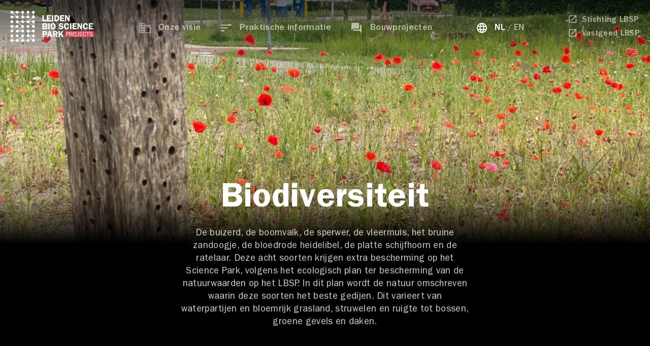

--- FILE ---
content_type: text/html; charset=UTF-8
request_url: https://leidenbioscienceparkprojects.nl/nl/sustainability/thema-4
body_size: 5657
content:
<!DOCTYPE html>
<html lang="NL">
<head>
    <title>Biodiversiteit &mdash; Leiden Bio Science Park</title>
    <meta name="apple-mobile-web-app-title" content="Biodiversiteit">
    <meta name="description" content="Hier vind je voorbeelden van de talrijke manieren waarop het Leiden Bio Science Park biodiversiteit in het gebied wil vergroten. Denk aan een goede bomenbalans, en op-en inbouwnesten voor dieren.">
    <meta name="robots" content="index,follow">
    <meta property="og:title" content="Biodiversiteit">
    <meta property="og:type" content="website">
    <meta property="og:description" content="Hier vind je voorbeelden van de talrijke manieren waarop het Leiden Bio Science Park biodiversiteit in het gebied wil vergroten. Denk aan een goede bomenbalans, en op-en inbouwnesten voor dieren.">
    <meta property="og:url" content="https://leidenbioscienceparkprojects.nl/nl/sustainability/thema-4">
    <meta name="twitter:card" content="summary">
    <meta name="twitter:title" content="Biodiversiteit">
    <link rel="canonical" href="https://leidenbioscienceparkprojects.nl/nl/sustainability/thema-4">

    <meta name="description" content="We tonen de diversiteit aan projecten, bestaande uit: nieuwe bedrijfsgebouwen, woningbouwprojecten, verblijfsplekken en parken." />
    <meta charset="UTF-8">
    <meta name="viewport" content="width=device-width, initial-scale=1, minimum-scale=1" />
    <meta name="msapplication-TileColor" content="#FFFFFF" />
    <meta name="theme-color" content="#FFFFFF" />
    <meta http-equiv="x-ua-compatible" content="IE=edge" />
    <meta property="og:image" content="https://leidenbioscienceparkprojects.nl/assets/images/share.png">
    <script>document.documentElement.className="js";</script>
    <link href="https://leidenbioscienceparkprojects.nl/assets/build/main.2e9f687fe7f98a35355a.css" rel="stylesheet">

</head>
<body>
    <header class="c-header js-nav">
        <div class="o-ct">
            <div class="c-header__inner">
                <a href="#main" aria-label="Sla menu over" class="skip-nav">Sla menu over</a>
                <a class="c-logo" aria-label="Link naar de homepage" href="https://leidenbioscienceparkprojects.nl/nl" title="Leiden Bio Science Park Projects">
                    <img src="/assets/images/LBSP_Logo_Projecten_RGB_Transparant.png" alt="Logo Leiden Bio Science Park Projects" width="165" height="62">
                </a>
                <nav class="c-nav c-nav--main">
                    <button aria-label="menu" aria-controls="menu" aria-expanded="false" type="button" class="c-nav-trigger hamburger hamburger--squeeze js-nav-trigger" id="menuToggle">
                        <span class="hamburger-box">
                            <span class="hamburger-inner"></span>
                        </span>
                        <span>Menu</span>
                    </button>
                    <ul class="o-list" id="menu">
                                                    <li class="">
                                <a href="https://leidenbioscienceparkprojects.nl/nl/our-vision" class="js-nav-link ">Onze visie</a>
                            </li>
                                                    <li class="">
                                <a href="https://leidenbioscienceparkprojects.nl/nl/practical-info" class="js-nav-link ">Praktische informatie</a>
                            </li>
                                                    <li class="">
                                <a href="https://leidenbioscienceparkprojects.nl/nl/projecten" class="js-nav-link ">Bouwprojecten</a>
                            </li>
                                            </ul>
                </nav>
                <nav class="c-nav c-nav--meta">
                    <ul class="o-list">
                                                    <li>
                                <a data-router-disabled href="https://leidenbioscienceparkprojects.nl/nl/sustainability/thema-4" class="is-active">NL</a>
                            </li>
                                                    <li>
                                <a data-router-disabled href="https://leidenbioscienceparkprojects.nl/en/sustainability/thema-4" class="">EN</a>
                            </li>
                                            </ul>
                </nav>

                <nav class="c-nav c-nav--external">
                    <ul class="o-list">
                        <li>
                            <a href="https://leidenbiosciencepark.nl" target="_blank" rel="noreferrer noopener">
                                <span>Stichting LBSP</span>
                                <span class="accessibility">Link opent in een nieuwe tab</span>
                            </a>
                        </li>
                        <li>
                            <a href="https://www.lbspvastgoed.nl" target="_blank" rel="noreferrer noopener">
                                <span>Vastgoed LBSP</span>
                                <span class="accessibility">Link opent in een nieuwe tab</span>
                            </a>
                        </li>
                    </ul>
                </nav>

            </div>
        </div>
        
    </header>
    
    <main data-router-wrapper id="main">
            
    <div data-router-view="theme" class="c-theme">
                <div class="c-detail-header js-fade-in">
            <div class="c-detail-header__inner" style="background-image:url('https://leidenbioscienceparkprojects.nl/media/pages/sustainability/thema-4/1525537524-1727435521/bijenhotels-rotonde-5-1920x1080-crop-50-50.jpg')">
                <img src="https://leidenbioscienceparkprojects.nl/media/pages/sustainability/thema-4/1525537524-1727435521/bijenhotels-rotonde-5-1920x1080-crop-50-50.jpg" alt="" width="1920" height="1080">
            </div>
        </div>
        <div class="c-detail">
            <div class="o-ct o-ct-small">
                <h1 class="title-huge u-center js-clip-in" aria-label="Biodiversiteit">Biodiversiteit</h1>
                <div class="c-intro u-center js-clip-in">De buizerd, de boomvalk, de sperwer, de vleermuis, het bruine zandoogje, de bloedrode heidelibel, de platte schijfhoorn en de ratelaar. Deze acht soorten krijgen extra bescherming op het Science Park, volgens het ecologisch plan ter bescherming van de natuurwaarden op het LBSP. In dit plan wordt de natuur omschreven waarin deze soorten het beste gedijen. Dit varieert van waterpartijen en bloemrijk grasland, struwelen en ruigte tot bossen, groene gevels en daken.</div>
                <div class="js-read-more c-scroll-btn">
                    <div class="js-read-more-inner">
                        <img class="c-scroll-btn" src="/assets/images/ic-scroll-btn.svg" alt="" width="45" height="74">
                    </div>
                </div>
                <div class="js-fade-in-last">
                    <div class="c-theme__text">
                                                    <div class="c-detail-textblock">
            <h2 class="c-detail-textblock__title title-general">Bomen, nesten, oevers en grasland</h2>
        <div class="c-detail-textblock__content o-text">
        <p>In het Leiden Bio Science Park (LBSP) zijn de afgelopen jaren veel bedrijven en woningen gebouwd. Voor de flora en fauna kan dit best wat impact hebben. Daarom werd in 2020 de natuur in kaart gebracht met een zogenoemde nulmeting. In 2024 is er opnieuw geteld. Benieuwd naar de rapporten? Klik hier:&nbsp;<a href="https://www.dropbox.com/scl/fo/zx7cbfm1od86pa0fdczg2/AHD3fwyhpaa3hswo9sJnVsk?rlkey=stlod8mbjxnu3nmrucnt8dqqm&st=d3bg1hhd&dl=0?raw=1"></a></p><p><a href="https://www.dropbox.com/scl/fo/zx7cbfm1od86pa0fdczg2/AHD3fwyhpaa3hswo9sJnVsk?rlkey=stlod8mbjxnu3nmrucnt8dqqm&st=d3bg1hhd&dl=0?raw=1">Natuurmeetwaarden LBSP</a></p><a href="https://www.dropbox.com/scl/fo/zx7cbfm1od86pa0fdczg2/AHD3fwyhpaa3hswo9sJnVsk?rlkey=stlod8mbjxnu3nmrucnt8dqqm&st=0pazxr1u&dl=0?raw=1"></a>Hieronder vind je voorbeelden van de talrijke manieren waarop het Leiden Bio Science Park biodiversiteit in het gebied wil vergroten.&nbsp;<p></p>

<p>Wil je nog meer weten over dit onderwerp? Klik&nbsp;<a href="https://www.universiteitleiden.nl/nieuws/2025/01/leiden-bio-science-park-zet-in-op-biodiversiteit-van-siergras-naar-gezonde-natuur">hier</a>&nbsp;voor een artikel over het ecologische plan ter versterking van de natuurwaarden&nbsp;op het LBSP en<a href="https://www.lbspvastgoed.nl/nl/Informatie/Biodiversiteit">&nbsp;hier</a>
om naar de webpagina van LBSP Vastgoed te gaan. Daar vind je het plan en&nbsp;een uitgebreide brochure over meebouwen aan een natuurinclusief Leiden Bio Science Park.<br></p>
<ul></ul>
<p></p>
    </div>
</div>

                                            </div>
                </div>

            </div>
        </div>
        <div class="js-fade-in-last o-segment o-segment-start o-segment--transparent">
            <div class="o-ct">
                <h2 class="accessibility">Een broedplaats van innovatie</h2>
                <div class="c-timeline c-timeline--themes">
                    <span class="c-timeline__line"></span>
                    <div class="c-timeline__inner">
                                                                                <div class="c-timeline__item">
                                <span class="c-timeline__label">
                                    <span></span>
                                </span>
                                <div class="c-timeline__item__inner">
                                    <div class="c-card c-card--dark">
                                        <div class="c-card__media" style="background-image: url('https://leidenbioscienceparkprojects.nl/media/pages/sustainability/thema-4/612980094-1727435521/hartlijn-subthema-7-leefbaarheid-en-gezondheid-700x500-crop-50-50.png');">
                                            <img src="https://leidenbioscienceparkprojects.nl/media/pages/sustainability/thema-4/612980094-1727435521/hartlijn-subthema-7-leefbaarheid-en-gezondheid-700x500-crop-50-50.png" alt="" width="350" height="250">
                                                                                    </div>
                                        <div class="c-card__inner">
                                            <h3 class="c-card__title title-small">Hartlijn</h3>
                                            <div class="c-card__content">
                                                De gemeente Leiden werkt samen met de universiteit aan de verbetering van de openbare ruimte en de totstandkoming van de Hartlijn. In totaal worden 43 bomen verplant, 17 gekapt en 83 nieuwe bomen geplant. Bij de nieuwe beplanting houdt de gemeente rekening met soorten die ecologisch gezien de meest toegevoegde waarde hebben. Dit betekent zoveel mogelijk inheemse soorten, waaronder de meidoorn, knotwilg, lijsterbes, zwarte els, zwarte populier en wilde appel.
                                            </div>
                                            
                                                                                            <p><a href="https://leidenbioscienceparkprojects.nl/nl/projecten/hartlijn" class="c-btn c-btn--border c-btn--arrow c-btn--arrow-white">Projectpagina Hartlijn</a></p>
                                                                                                                                </div>
                                    </div>
                                </div>
                            </div>
                                                                                <div class="c-timeline__item">
                                <span class="c-timeline__label">
                                    <span></span>
                                </span>
                                <div class="c-timeline__item__inner">
                                    <div class="c-card c-card--dark">
                                        <div class="c-card__media" style="background-image: url('https://leidenbioscienceparkprojects.nl/media/pages/sustainability/thema-4/1382925770-1727435521/plantaan-bijgesneden-700x500-crop-50-50.png');">
                                            <img src="https://leidenbioscienceparkprojects.nl/media/pages/sustainability/thema-4/1382925770-1727435521/plantaan-bijgesneden-700x500-crop-50-50.png" alt="" width="350" height="250">
                                                                                    </div>
                                        <div class="c-card__inner">
                                            <h3 class="c-card__title title-small">Bomen verplaatsen</h3>
                                            <div class="c-card__content">
                                                Een goede bomenbalans is belangrijk voor de biodiversiteit. Bomen die vanwege verkeersveiligheid en bereikbaarheid niet kunnen blijven staan, worden bij voorkeur verplant. Zo werd al een grote plataan verplaatst naar het nabijgelegen Campusplein.
                                            </div>
                                            
                                                                                            <p><a href="https://leidenbioscienceparkprojects.nl/nl/projecten/campusplein" class="c-btn c-btn--border c-btn--arrow c-btn--arrow-white">Projectpagina Campusplein</a></p>
                                                                                                                                </div>
                                    </div>
                                </div>
                            </div>
                                                                                <div class="c-timeline__item">
                                <span class="c-timeline__label">
                                    <span></span>
                                </span>
                                <div class="c-timeline__item__inner">
                                    <div class="c-card c-card--dark">
                                        <div class="c-card__media" style="background-image: url('https://leidenbioscienceparkprojects.nl/media/pages/sustainability/thema-4/686757876-1727435521/vleermuiskasten-willem-einthovengebouw-subthema-4-biodiversiteit-700x500-crop-50-50.jpg');">
                                            <img src="https://leidenbioscienceparkprojects.nl/media/pages/sustainability/thema-4/686757876-1727435521/vleermuiskasten-willem-einthovengebouw-subthema-4-biodiversiteit-700x500-crop-50-50.jpg" alt="" width="350" height="250">
                                                                                    </div>
                                        <div class="c-card__inner">
                                            <h3 class="c-card__title title-small">Opbouw- en inbouwnestkasten</h3>
                                            <div class="c-card__content">
                                                Bij het ontwerp van een gebouw wordt met opbouw- en inbouwnestkasten al rekening gehouden met gebruik door mussen, zwaluwen en vleermuizen. Zo zijn er twintig vleermuiskasten geplaatst tegen het universitaire Willem Einthovengebouw.
                                            </div>
                                            
                                                                                                                                </div>
                                    </div>
                                </div>
                            </div>
                                                                                <div class="c-timeline__item">
                                <span class="c-timeline__label">
                                    <span></span>
                                </span>
                                <div class="c-timeline__item__inner">
                                    <div class="c-card c-card--dark">
                                        <div class="c-card__media" style="background-image: url('https://leidenbioscienceparkprojects.nl/media/pages/sustainability/thema-4/2943188020-1727435521/bijenhotels-rotonde-1-700x500-crop-50-50.jpg');">
                                            <img src="https://leidenbioscienceparkprojects.nl/media/pages/sustainability/thema-4/2943188020-1727435521/bijenhotels-rotonde-1-700x500-crop-50-50.jpg" alt="" width="350" height="250">
                                                                                    </div>
                                        <div class="c-card__inner">
                                            <h3 class="c-card__title title-small">Bijenhotels</h3>
                                            <div class="c-card__content">
                                                In de binnentuin van het Gorlaeus gebouw, bij SRON en bij Naturalis zijn bijenhotels  geplaatst.
                                            </div>
                                            
                                                                                                                                </div>
                                    </div>
                                </div>
                            </div>
                                                                                <div class="c-timeline__item">
                                <span class="c-timeline__label">
                                    <span></span>
                                </span>
                                <div class="c-timeline__item__inner">
                                    <div class="c-card c-card--dark">
                                        <div class="c-card__media" style="background-image: url('https://leidenbioscienceparkprojects.nl/media/pages/sustainability/thema-4/787062125-1739803230/processed-f3627503-b323-4f19-8dca-333f58b26584-atdv77n1-700x500-crop-50-50.jpg');">
                                            <img src="https://leidenbioscienceparkprojects.nl/media/pages/sustainability/thema-4/787062125-1739803230/processed-f3627503-b323-4f19-8dca-333f58b26584-atdv77n1-700x500-crop-50-50.jpg" alt="" width="350" height="250">
                                                                                    </div>
                                        <div class="c-card__inner">
                                            <h3 class="c-card__title title-small">Natuurvriendelijke oevers</h3>
                                            <div class="c-card__content">
                                                Oevers op het LBSP maken we natuurvriendelijker. Door de kaderrand bij het water meer schuin te maken, is de oever geschikter voor beplanting en voor dieren.
                                            </div>
                                            
                                                                                                                                </div>
                                    </div>
                                </div>
                            </div>
                                                                                <div class="c-timeline__item">
                                <span class="c-timeline__label">
                                    <span></span>
                                </span>
                                <div class="c-timeline__item__inner">
                                    <div class="c-card c-card--dark">
                                        <div class="c-card__media" style="background-image: url('https://leidenbioscienceparkprojects.nl/media/pages/sustainability/thema-4/2393490206-1739804857/nature-3539665-1280-700x500-crop-50-50.jpg');">
                                            <img src="https://leidenbioscienceparkprojects.nl/media/pages/sustainability/thema-4/2393490206-1739804857/nature-3539665-1280-700x500-crop-50-50.jpg" alt="" width="350" height="250">
                                                                                    </div>
                                        <div class="c-card__inner">
                                            <h3 class="c-card__title title-small">Maaibeleid</h3>
                                            <div class="c-card__content">
                                                Het juiste maaibeleid beschermt de biodiversiteit. Door de frequentie en het tijdstip van maaien slim te bepalen, bereiken we het gewenste graslandtype. Verschillende types grasland produceren verschillende soorten flora en fauna.
                                            </div>
                                            
                                                                                                                                </div>
                                    </div>
                                </div>
                            </div>
                                                                                <div class="c-timeline__item">
                                <span class="c-timeline__label">
                                    <span></span>
                                </span>
                                <div class="c-timeline__item__inner">
                                    <div class="c-card c-card--dark">
                                        <div class="c-card__media" style="background-image: url('https://leidenbioscienceparkprojects.nl/media/pages/sustainability/thema-4/2127930077-1727435521/nrz-wadi-3-700x500-crop-50-50.jpg');">
                                            <img src="https://leidenbioscienceparkprojects.nl/media/pages/sustainability/thema-4/2127930077-1727435521/nrz-wadi-3-700x500-crop-50-50.jpg" alt="" width="350" height="250">
                                                                                    </div>
                                        <div class="c-card__inner">
                                            <h3 class="c-card__title title-small">Natuurvriendelijke verlichting</h3>
                                            <div class="c-card__content">
                                                Natuurvriendelijke verlichting draagt bij aan biodiversiteit. Hierbij is de straatverlichting bijvoorbeeld amberkleurig, laag en niet naar de hemel gericht. Dit wordt bijvoorbeeld toegepast op het parkeerterrein van Nieuw-Rijngeest Zuid.
                                            </div>
                                            
                                                                                                                                </div>
                                    </div>
                                </div>
                            </div>
                                                                                <div class="c-timeline__item">
                                <span class="c-timeline__label">
                                    <span></span>
                                </span>
                                <div class="c-timeline__item__inner">
                                    <div class="c-card c-card--dark">
                                        <div class="c-card__media" style="background-image: url('https://leidenbioscienceparkprojects.nl/media/pages/sustainability/thema-4/4272151683-1727435521/kunstnest-boomvalk-700x500-crop-50-50.jpg');">
                                            <img src="https://leidenbioscienceparkprojects.nl/media/pages/sustainability/thema-4/4272151683-1727435521/kunstnest-boomvalk-700x500-crop-50-50.jpg" alt="" width="350" height="250">
                                                                                    </div>
                                        <div class="c-card__inner">
                                            <h3 class="c-card__title title-small">Kunstnesten voor boomvalken</h3>
                                            <div class="c-card__content">
                                                Voor de boomvalk heeft de gemeente Leiden in de populieren aan de Wassenaarseweg kunstnesten aangebracht. Ook werkt de gemeente aan de herinrichting van de bermen en oevers langs deze weg.
                                            </div>
                                            
                                                                                                                                </div>
                                    </div>
                                </div>
                            </div>
                                            </div>
                </div>
                            </div>
        </div>
        <hr>
        <div class="o-segment o-segment--transparent js-fade-in-last">
            <div class="c-highlights c-highlights--themes">
    <div class="swiper-container">
        <div class="swiper-wrapper">

            <div class="swiper-slide">
                <div class="c-highlights__intro">
                    <h2 class="title" style="padding-top: 23px;color: #fff;">Onze thema&#039;s</h2>
                    <span class="c-highlights__intro-text o-text">Duurzaamheid kent verschillende facetten. Hiernaast lichten we de belangrijkste onderdelen toe.</span>
                </div>
            </div>
                                                      
                <div class="swiper-slide">
                    <ul class="o-list u-reset">
                        <li>
                                                        <a href="https://leidenbioscienceparkprojects.nl/nl/sustainability/klimaatadaptatie" class="c-card c-card--dark ">
                                <div class="c-card__media" style="background-image: url('https://leidenbioscienceparkprojects.nl/media/pages/sustainability/klimaatadaptatie/273311068-1727435521/opheffing-verharding-schilperoortpark-subthema-1-klimaatadaptatie-710x510-crop-50-50.jpg');">
                                    <img src="https://leidenbioscienceparkprojects.nl/media/pages/sustainability/klimaatadaptatie/273311068-1727435521/opheffing-verharding-schilperoortpark-subthema-1-klimaatadaptatie-710x510-crop-50-50.jpg" alt="" width="355" height="255">
                                </div>
                                <div class="c-card__inner">
                                    <span class="c-card__title title-small"><strong>Klimaatadaptatie</strong></span>
                                    <div class="c-card__content">
                                        Klimaatadaptief bouwen betekent het klimaatbestendig inrichten van gebieden. Het gaat om o...
                                    </div>
                                </div>
                            </a>
                        </li>
                    </ul>
                </div>
              
                <div class="swiper-slide">
                    <ul class="o-list u-reset">
                        <li>
                                                        <a href="https://leidenbioscienceparkprojects.nl/nl/sustainability/duurzame-mobiliteit" class="c-card c-card--dark ">
                                <div class="c-card__media" style="background-image: url('https://leidenbioscienceparkprojects.nl/media/pages/sustainability/duurzame-mobiliteit/3512448705-1727435521/zonnepanelen-collegezalengebouw-subthema-2-energietransitie-710x510-crop-50-50.jpg');">
                                    <img src="https://leidenbioscienceparkprojects.nl/media/pages/sustainability/duurzame-mobiliteit/3512448705-1727435521/zonnepanelen-collegezalengebouw-subthema-2-energietransitie-710x510-crop-50-50.jpg" alt="" width="355" height="255">
                                </div>
                                <div class="c-card__inner">
                                    <span class="c-card__title title-small"><strong>Energietransitie</strong></span>
                                    <div class="c-card__content">
                                        Onderdeel van een duurzaam Leiden Bio Science Park is de overgang van traditionele, fossie...
                                    </div>
                                </div>
                            </a>
                        </li>
                    </ul>
                </div>
              
                <div class="swiper-slide">
                    <ul class="o-list u-reset">
                        <li>
                                                        <a href="https://leidenbioscienceparkprojects.nl/nl/sustainability/circulariteit" class="c-card c-card--dark ">
                                <div class="c-card__media" style="background-image: url('https://leidenbioscienceparkprojects.nl/media/pages/sustainability/circulariteit/40014504-1727435521/191108-campusplein-fietsenstalling-2-1920x1080-crop-50-50-710x510-crop-50-50.jpg');">
                                    <img src="https://leidenbioscienceparkprojects.nl/media/pages/sustainability/circulariteit/40014504-1727435521/191108-campusplein-fietsenstalling-2-1920x1080-crop-50-50-710x510-crop-50-50.jpg" alt="" width="355" height="255">
                                </div>
                                <div class="c-card__inner">
                                    <span class="c-card__title title-small"><strong>Circulariteit</strong></span>
                                    <div class="c-card__content">
                                        Door circulair in te kopen en aan te besteden zijn de materialen die we nu gebruiken, de g...
                                    </div>
                                </div>
                            </a>
                        </li>
                    </ul>
                </div>
              
                <div class="swiper-slide">
                    <ul class="o-list u-reset">
                        <li>
                                                        <a href="https://leidenbioscienceparkprojects.nl/nl/sustainability/thema-5" class="c-card c-card--dark ">
                                <div class="c-card__media" style="background-image: url('https://leidenbioscienceparkprojects.nl/media/pages/sustainability/thema-5/2441656047-1727435521/elektrische-laadpalen-subthema-5-duurzame-mobiliteit-710x510-crop-50-50.jpg');">
                                    <img src="https://leidenbioscienceparkprojects.nl/media/pages/sustainability/thema-5/2441656047-1727435521/elektrische-laadpalen-subthema-5-duurzame-mobiliteit-710x510-crop-50-50.jpg" alt="" width="355" height="255">
                                </div>
                                <div class="c-card__inner">
                                    <span class="c-card__title title-small"><strong>Duurzame mobiliteit</strong></span>
                                    <div class="c-card__content">
                                        Het Leiden Bio Science Park stimuleert duurzame vormen van transport. Daarbij baseren we o...
                                    </div>
                                </div>
                            </a>
                        </li>
                    </ul>
                </div>
              
                <div class="swiper-slide">
                    <ul class="o-list u-reset">
                        <li>
                                                        <a href="https://leidenbioscienceparkprojects.nl/nl/sustainability/thema-6" class="c-card c-card--dark ">
                                <div class="c-card__media" style="background-image: url('https://leidenbioscienceparkprojects.nl/media/pages/sustainability/thema-6/2210013096-1727435521/helemaalgroen-subthema-6-afval-en-zwerfvuil-710x510-crop-50-50.jpg');">
                                    <img src="https://leidenbioscienceparkprojects.nl/media/pages/sustainability/thema-6/2210013096-1727435521/helemaalgroen-subthema-6-afval-en-zwerfvuil-710x510-crop-50-50.jpg" alt="" width="355" height="255">
                                </div>
                                <div class="c-card__inner">
                                    <span class="c-card__title title-small"><strong>Afval en zwerfvuil</strong></span>
                                    <div class="c-card__content">
                                        Het duurzaam verwerken van afval en het voorkomen van zwerfvuil is essentieel voor een sch...
                                    </div>
                                </div>
                            </a>
                        </li>
                    </ul>
                </div>
              
                <div class="swiper-slide">
                    <ul class="o-list u-reset">
                        <li>
                                                        <a href="https://leidenbioscienceparkprojects.nl/nl/sustainability/thema-7" class="c-card c-card--dark ">
                                <div class="c-card__media" style="background-image: url('https://leidenbioscienceparkprojects.nl/media/pages/sustainability/thema-7/2411451079-1727435521/lab-071-thema-7-leefbaarheid-en-gezondheid-710x510-crop-50-50.jpg');">
                                    <img src="https://leidenbioscienceparkprojects.nl/media/pages/sustainability/thema-7/2411451079-1727435521/lab-071-thema-7-leefbaarheid-en-gezondheid-710x510-crop-50-50.jpg" alt="" width="355" height="255">
                                </div>
                                <div class="c-card__inner">
                                    <span class="c-card__title title-small"><strong>Leefbaarheid en gezondheid</strong></span>
                                    <div class="c-card__content">
                                        Naast het bieden van een duurzame omgeving en gebouwen is het mentale en fysieke welbevind...
                                    </div>
                                </div>
                            </a>
                        </li>
                    </ul>
                </div>
                                    <div class="swiper-slide swiper-slide--more o-card-bg">
                <div class="c-card c-card--secondary c-card--flex">
                    <h3 class="c-card__title title-small">Een duurzaam park</h3>
                    <div class="c-card__content">
                        Om de regio van het Leiden Bio Science Park voor bewoners en gevestigde organisaties toekomstbestendig te maken, is een duurzaam park van groot belang. Aan de hand van 7 thema’s lichten we toe hoe wij onze doelen bereiken.
                    </div>
                    <div class="c-card__bottom">
                        <a class="c-btn c-btn--dark" href="https://leidenbioscienceparkprojects.nl/nl/sustainability">Over onze aanpak</a>
                    </div>
                </div>
            </div>
                    </div>
    
        <div class="swiper-button-prev"></div>
        <div class="swiper-button-next"></div>
    
    </div>
</div>        </div>
    </div>
    </main>

        <div class="c-footer-compact-wrapper">
        <footer class="c-footer">
    <div class="o-ct">
        <div class="c-footer-grid">
            <div class="c-footer-grid__item">
                <ul class="o-list u-reset">
                                            <li class="c-footer__link-item ">
                            <a href="https://leidenbioscienceparkprojects.nl/nl/privacy-statement" class="c-footer__link ">Privacy verklaring</a>
                        </li>
                                            <li class="c-footer__link-item ">
                            <a href="https://leidenbioscienceparkprojects.nl/nl/disclaimer" class="c-footer__link ">Disclaimer</a>
                        </li>
                                            <li class="c-footer__link-item ">
                            <a href="https://leidenbioscienceparkprojects.nl/nl/practical-info" class="c-footer__link ">Contact</a>
                        </li>
                                    </ul>
            </div>
        </div>
    </div>
</footer>

    </div>

    <script src="https://leidenbioscienceparkprojects.nl/assets/build/main.2e9f687fe7f98a35355a.js"></script>


            <!-- Global site tag (gtag.js) - Google Analytics -->
        <script async src="https://www.googletagmanager.com/gtag/js?id=UA-158006200-1"></script>
        <script>
          window.dataLayer = window.dataLayer || [];
          function gtag(){dataLayer.push(arguments);}
          gtag('js', new Date());
          gtag('config', 'UA-158006200-1',  { 'anonymize_ip': true });
        </script>
    </body>
</html>


--- FILE ---
content_type: text/css
request_url: https://leidenbioscienceparkprojects.nl/assets/build/main.2e9f687fe7f98a35355a.css
body_size: 15080
content:
.leaflet-cluster-anim .leaflet-marker-icon,.leaflet-cluster-anim .leaflet-marker-shadow{-webkit-transition:-webkit-transform .3s ease-out,opacity .3s ease-in;-o-transition:-o-transform .3s ease-out,opacity .3s ease-in;-webkit-transition:opacity .3s ease-in,-webkit-transform .3s ease-out;transition:opacity .3s ease-in,-webkit-transform .3s ease-out;-o-transition:transform .3s ease-out,opacity .3s ease-in;transition:transform .3s ease-out,opacity .3s ease-in;transition:transform .3s ease-out,opacity .3s ease-in,-webkit-transform .3s ease-out}.leaflet-cluster-spider-leg{-webkit-transition:-webkit-stroke-dashoffset .3s ease-out,-webkit-stroke-opacity .3s ease-in;-o-transition:-o-stroke-dashoffset .3s ease-out,-o-stroke-opacity .3s ease-in;-webkit-transition:stroke-dashoffset .3s ease-out,stroke-opacity .3s ease-in;-o-transition:stroke-dashoffset .3s ease-out,stroke-opacity .3s ease-in;transition:stroke-dashoffset .3s ease-out,stroke-opacity .3s ease-in}.marker-cluster-small{background-color:hsla(91,60%,72%,.6)}.marker-cluster-small div{background-color:rgba(110,204,57,.6)}.marker-cluster-medium{background-color:rgba(241,211,87,.6)}.marker-cluster-medium div{background-color:rgba(240,194,12,.6)}.marker-cluster-large{background-color:hsla(18,97%,72%,.6)}.marker-cluster-large div{background-color:rgba(241,128,23,.6)}.leaflet-oldie .marker-cluster-small{background-color:#b5e28c}.leaflet-oldie .marker-cluster-small div{background-color:#6ecc39}.leaflet-oldie .marker-cluster-medium{background-color:#f1d357}.leaflet-oldie .marker-cluster-medium div{background-color:#f0c20c}.leaflet-oldie .marker-cluster-large{background-color:#fd9c73}.leaflet-oldie .marker-cluster-large div{background-color:#f18017}.marker-cluster{-webkit-background-clip:padding-box;background-clip:padding-box;-webkit-border-radius:20px;border-radius:20px}.marker-cluster div{width:30px;height:30px;margin-left:5px;margin-top:5px;text-align:center;-webkit-border-radius:15px;border-radius:15px;font:12px Helvetica Neue,Arial,Helvetica,sans-serif}.marker-cluster span{line-height:30px}.leaflet-image-layer,.leaflet-layer,.leaflet-marker-icon,.leaflet-marker-shadow,.leaflet-pane,.leaflet-pane>canvas,.leaflet-pane>svg,.leaflet-tile,.leaflet-tile-container,.leaflet-zoom-box{position:absolute;left:0;top:0}.leaflet-container{overflow:hidden}.leaflet-marker-icon,.leaflet-marker-shadow,.leaflet-tile{-webkit-user-select:none;-moz-user-select:none;-ms-user-select:none;user-select:none;-webkit-user-drag:none}.leaflet-tile::-moz-selection{background:transparent}.leaflet-tile::selection{background:transparent}.leaflet-safari .leaflet-tile{image-rendering:-webkit-optimize-contrast}.leaflet-safari .leaflet-tile-container{width:1600px;height:1600px;-webkit-transform-origin:0 0}.leaflet-marker-icon,.leaflet-marker-shadow{display:block}.leaflet-container .leaflet-marker-pane img,.leaflet-container .leaflet-overlay-pane svg,.leaflet-container .leaflet-shadow-pane img,.leaflet-container .leaflet-tile,.leaflet-container .leaflet-tile-pane img,.leaflet-container img.leaflet-image-layer{max-width:none!important;max-height:none!important}.leaflet-container.leaflet-touch-zoom{-ms-touch-action:pan-x pan-y;touch-action:pan-x pan-y}.leaflet-container.leaflet-touch-drag{-ms-touch-action:pinch-zoom;touch-action:none;touch-action:pinch-zoom}.leaflet-container.leaflet-touch-drag.leaflet-touch-zoom{-ms-touch-action:none;touch-action:none}.leaflet-container{-webkit-tap-highlight-color:transparent}.leaflet-container a{-webkit-tap-highlight-color:rgba(51,181,229,.4)}.leaflet-tile{-webkit-filter:inherit;filter:inherit;visibility:hidden}.leaflet-tile-loaded{visibility:inherit}.leaflet-zoom-box{width:0;height:0;-webkit-box-sizing:border-box;box-sizing:border-box;z-index:800}.leaflet-overlay-pane svg{-moz-user-select:none}.leaflet-pane{z-index:400}.leaflet-tile-pane{z-index:200}.leaflet-overlay-pane{z-index:400}.leaflet-shadow-pane{z-index:500}.leaflet-marker-pane{z-index:600}.leaflet-tooltip-pane{z-index:650}.leaflet-popup-pane{z-index:700}.leaflet-map-pane canvas{z-index:100}.leaflet-map-pane svg{z-index:200}.leaflet-vml-shape{width:1px;height:1px}.lvml{behavior:url(#default#VML);display:inline-block;position:absolute}.leaflet-control{position:relative;z-index:800;pointer-events:visiblePainted;pointer-events:auto}.leaflet-bottom,.leaflet-top{position:absolute;z-index:1000;pointer-events:none}.leaflet-top{top:0}.leaflet-right{right:0}.leaflet-bottom{bottom:0}.leaflet-left{left:0}.leaflet-control{float:left;clear:both}.leaflet-right .leaflet-control{float:right}.leaflet-top .leaflet-control{margin-top:10px}.leaflet-bottom .leaflet-control{margin-bottom:10px}.leaflet-left .leaflet-control{margin-left:10px}.leaflet-right .leaflet-control{margin-right:10px}.leaflet-fade-anim .leaflet-tile{will-change:opacity}.leaflet-fade-anim .leaflet-popup{opacity:0;-webkit-transition:opacity .2s linear;-o-transition:opacity .2s linear;transition:opacity .2s linear}.leaflet-fade-anim .leaflet-map-pane .leaflet-popup{opacity:1}.leaflet-zoom-animated{-webkit-transform-origin:0 0;-ms-transform-origin:0 0;transform-origin:0 0}.leaflet-zoom-anim .leaflet-zoom-animated{will-change:transform;-webkit-transition:-webkit-transform .25s cubic-bezier(0,0,.25,1);transition:-webkit-transform .25s cubic-bezier(0,0,.25,1);-o-transition:transform .25s cubic-bezier(0,0,.25,1);transition:transform .25s cubic-bezier(0,0,.25,1);transition:transform .25s cubic-bezier(0,0,.25,1),-webkit-transform .25s cubic-bezier(0,0,.25,1)}.leaflet-pan-anim .leaflet-tile,.leaflet-zoom-anim .leaflet-tile{-webkit-transition:none;-o-transition:none;transition:none}.leaflet-zoom-anim .leaflet-zoom-hide{visibility:hidden}.leaflet-interactive{cursor:pointer}.leaflet-grab{cursor:-webkit-grab;cursor:grab}.leaflet-crosshair,.leaflet-crosshair .leaflet-interactive{cursor:crosshair}.leaflet-control,.leaflet-popup-pane{cursor:auto}.leaflet-dragging .leaflet-grab,.leaflet-dragging .leaflet-grab .leaflet-interactive,.leaflet-dragging .leaflet-marker-draggable{cursor:move;cursor:-webkit-grabbing;cursor:grabbing}.leaflet-image-layer,.leaflet-marker-icon,.leaflet-marker-shadow,.leaflet-pane>svg path,.leaflet-tile-container{pointer-events:none}.leaflet-image-layer.leaflet-interactive,.leaflet-marker-icon.leaflet-interactive,.leaflet-pane>svg path.leaflet-interactive,svg.leaflet-image-layer.leaflet-interactive path{pointer-events:visiblePainted;pointer-events:auto}.leaflet-container{background:#ddd;outline:0}.leaflet-container a{color:#0078a8}.leaflet-container a.leaflet-active{outline:2px solid orange}.leaflet-zoom-box{border:2px dotted #38f;background:hsla(0,0%,100%,.5)}.leaflet-container{font:12px/1.5 Helvetica Neue,Arial,Helvetica,sans-serif}.leaflet-bar{-webkit-box-shadow:0 1px 5px rgba(0,0,0,.65);box-shadow:0 1px 5px rgba(0,0,0,.65);-webkit-border-radius:4px;border-radius:4px}.leaflet-bar a,.leaflet-bar a:hover{background-color:#fff;border-bottom:1px solid #ccc;width:26px;height:26px;line-height:26px;display:block;text-align:center;text-decoration:none;color:#000}.leaflet-bar a,.leaflet-control-layers-toggle{background-position:50% 50%;background-repeat:no-repeat;display:block}.leaflet-bar a:hover{background-color:#f4f4f4}.leaflet-bar a:first-child{-webkit-border-top-left-radius:4px;border-top-left-radius:4px;-webkit-border-top-right-radius:4px;border-top-right-radius:4px}.leaflet-bar a:last-child{-webkit-border-bottom-left-radius:4px;border-bottom-left-radius:4px;-webkit-border-bottom-right-radius:4px;border-bottom-right-radius:4px;border-bottom:none}.leaflet-bar a.leaflet-disabled{cursor:default;background-color:#f4f4f4;color:#bbb}.leaflet-touch .leaflet-bar a{width:30px;height:30px;line-height:30px}.leaflet-touch .leaflet-bar a:first-child{-webkit-border-top-left-radius:2px;border-top-left-radius:2px;-webkit-border-top-right-radius:2px;border-top-right-radius:2px}.leaflet-touch .leaflet-bar a:last-child{-webkit-border-bottom-left-radius:2px;border-bottom-left-radius:2px;-webkit-border-bottom-right-radius:2px;border-bottom-right-radius:2px}.leaflet-control-zoom-in,.leaflet-control-zoom-out{font:700 18px Lucida Console,Monaco,monospace;text-indent:1px}.leaflet-touch .leaflet-control-zoom-in,.leaflet-touch .leaflet-control-zoom-out{font-size:22px}.leaflet-control-layers{-webkit-box-shadow:0 1px 5px rgba(0,0,0,.4);box-shadow:0 1px 5px rgba(0,0,0,.4);background:#fff;-webkit-border-radius:5px;border-radius:5px}.leaflet-control-layers-toggle{background-image:url(/assets/build/layers.a6137456ed160d7606981aa57c559898.png);width:36px;height:36px}.leaflet-retina .leaflet-control-layers-toggle{background-image:url(/assets/build/layers-2x.4f0283c6ce28e888000e978e537a6a56.png);-webkit-background-size:26px 26px;background-size:26px 26px}.leaflet-touch .leaflet-control-layers-toggle{width:44px;height:44px}.leaflet-control-layers-expanded .leaflet-control-layers-toggle,.leaflet-control-layers .leaflet-control-layers-list{display:none}.leaflet-control-layers-expanded .leaflet-control-layers-list{display:block;position:relative}.leaflet-control-layers-expanded{padding:6px 10px 6px 6px;color:#333;background:#fff}.leaflet-control-layers-scrollbar{overflow-y:scroll;overflow-x:hidden;padding-right:5px}.leaflet-control-layers-selector{margin-top:2px;position:relative;top:1px}.leaflet-control-layers label{display:block}.leaflet-control-layers-separator{height:0;border-top:1px solid #ddd;margin:5px -10px 5px -6px}.leaflet-default-icon-path{background-image:url(/assets/build/marker-icon.2273e3d8ad9264b7daa5bdbf8e6b47f8.png)}.leaflet-container .leaflet-control-attribution{background:#fff;background:hsla(0,0%,100%,.7);margin:0}.leaflet-control-attribution,.leaflet-control-scale-line{padding:0 5px;color:#333}.leaflet-control-attribution a{text-decoration:none}.leaflet-control-attribution a:hover{text-decoration:underline}.leaflet-container .leaflet-control-attribution,.leaflet-container .leaflet-control-scale{font-size:11px}.leaflet-left .leaflet-control-scale{margin-left:5px}.leaflet-bottom .leaflet-control-scale{margin-bottom:5px}.leaflet-control-scale-line{border:2px solid #777;border-top:none;line-height:1.1;padding:2px 5px 1px;font-size:11px;white-space:nowrap;overflow:hidden;-webkit-box-sizing:border-box;box-sizing:border-box;background:#fff;background:hsla(0,0%,100%,.5)}.leaflet-control-scale-line:not(:first-child){border-top:2px solid #777;border-bottom:none;margin-top:-2px}.leaflet-control-scale-line:not(:first-child):not(:last-child){border-bottom:2px solid #777}.leaflet-touch .leaflet-bar,.leaflet-touch .leaflet-control-attribution,.leaflet-touch .leaflet-control-layers{-webkit-box-shadow:none;box-shadow:none}.leaflet-touch .leaflet-bar,.leaflet-touch .leaflet-control-layers{border:2px solid rgba(0,0,0,.2);-webkit-background-clip:padding-box;background-clip:padding-box}.leaflet-popup{position:absolute;text-align:center;margin-bottom:20px}.leaflet-popup-content-wrapper{padding:1px;text-align:left;-webkit-border-radius:12px;border-radius:12px}.leaflet-popup-content{margin:13px 19px;line-height:1.4}.leaflet-popup-content p{margin:18px 0}.leaflet-popup-tip-container{width:40px;height:20px;position:absolute;left:50%;margin-left:-20px;overflow:hidden;pointer-events:none}.leaflet-popup-tip{width:17px;height:17px;padding:1px;margin:-10px auto 0;-webkit-transform:rotate(45deg);-ms-transform:rotate(45deg);transform:rotate(45deg)}.leaflet-popup-content-wrapper,.leaflet-popup-tip{background:#fff;color:#333;-webkit-box-shadow:0 3px 14px rgba(0,0,0,.4);box-shadow:0 3px 14px rgba(0,0,0,.4)}.leaflet-container a.leaflet-popup-close-button{position:absolute;top:0;right:0;padding:4px 4px 0 0;border:none;text-align:center;width:18px;height:14px;font:16px/14px Tahoma,Verdana,sans-serif;color:#c3c3c3;text-decoration:none;font-weight:700;background:transparent}.leaflet-container a.leaflet-popup-close-button:hover{color:#999}.leaflet-popup-scrolled{overflow:auto;border-bottom:1px solid #ddd;border-top:1px solid #ddd}.leaflet-oldie .leaflet-popup-content-wrapper{zoom:1}.leaflet-oldie .leaflet-popup-tip{width:24px;margin:0 auto;-ms-filter:"progid:DXImageTransform.Microsoft.Matrix(M11=0.70710678, M12=0.70710678, M21=-0.70710678, M22=0.70710678)";filter:progid:DXImageTransform.Microsoft.Matrix(M11=0.70710678,M12=0.70710678,M21=-0.70710678,M22=0.70710678)}.leaflet-oldie .leaflet-popup-tip-container{margin-top:-1px}.leaflet-oldie .leaflet-control-layers,.leaflet-oldie .leaflet-control-zoom,.leaflet-oldie .leaflet-popup-content-wrapper,.leaflet-oldie .leaflet-popup-tip{border:1px solid #999}.leaflet-div-icon{background:#fff;border:1px solid #666}.leaflet-tooltip{position:absolute;padding:6px;background-color:#fff;border:1px solid #fff;-webkit-border-radius:3px;border-radius:3px;color:#222;white-space:nowrap;-webkit-user-select:none;-moz-user-select:none;-ms-user-select:none;user-select:none;pointer-events:none;-webkit-box-shadow:0 1px 3px rgba(0,0,0,.4);box-shadow:0 1px 3px rgba(0,0,0,.4)}.leaflet-tooltip.leaflet-clickable{cursor:pointer;pointer-events:auto}.leaflet-tooltip-bottom:before,.leaflet-tooltip-left:before,.leaflet-tooltip-right:before,.leaflet-tooltip-top:before{position:absolute;pointer-events:none;border:6px solid transparent;background:transparent;content:""}.leaflet-tooltip-bottom{margin-top:6px}.leaflet-tooltip-top{margin-top:-6px}.leaflet-tooltip-bottom:before,.leaflet-tooltip-top:before{left:50%;margin-left:-6px}.leaflet-tooltip-top:before{bottom:0;margin-bottom:-12px;border-top-color:#fff}.leaflet-tooltip-bottom:before{top:0;margin-top:-12px;margin-left:-6px;border-bottom-color:#fff}.leaflet-tooltip-left{margin-left:-6px}.leaflet-tooltip-right{margin-left:6px}.leaflet-tooltip-left:before,.leaflet-tooltip-right:before{top:50%;margin-top:-6px}.leaflet-tooltip-left:before{right:0;margin-right:-12px;border-left-color:#fff}.leaflet-tooltip-right:before{left:0;margin-left:-12px;border-right-color:#fff}.swiper-container{margin:0 auto;position:relative;overflow:hidden;list-style:none;padding:0;z-index:1}.swiper-container-no-flexbox .swiper-slide{float:left}.swiper-container-vertical>.swiper-wrapper{-webkit-box-orient:vertical;-webkit-box-direction:normal;-webkit-flex-direction:column;-ms-flex-direction:column;flex-direction:column}.swiper-wrapper{position:relative;width:100%;height:100%;z-index:1;display:-webkit-box;display:-webkit-flex;display:-ms-flexbox;display:flex;-webkit-transition-property:-webkit-transform;transition-property:-webkit-transform;-o-transition-property:transform;transition-property:transform;transition-property:transform,-webkit-transform;-webkit-box-sizing:content-box;box-sizing:content-box}.swiper-container-android .swiper-slide,.swiper-wrapper{-webkit-transform:translateZ(0);transform:translateZ(0)}.swiper-container-multirow>.swiper-wrapper{-webkit-flex-wrap:wrap;-ms-flex-wrap:wrap;flex-wrap:wrap}.swiper-container-free-mode>.swiper-wrapper{-webkit-transition-timing-function:ease-out;-o-transition-timing-function:ease-out;transition-timing-function:ease-out;margin:0 auto}.swiper-slide{-webkit-flex-shrink:0;-ms-flex-negative:0;flex-shrink:0;width:100%;height:100%;position:relative;-webkit-transition-property:-webkit-transform;transition-property:-webkit-transform;-o-transition-property:transform;transition-property:transform;transition-property:transform,-webkit-transform}.swiper-slide-invisible-blank{visibility:hidden}.swiper-container-autoheight,.swiper-container-autoheight .swiper-slide{height:auto}.swiper-container-autoheight .swiper-wrapper{-webkit-box-align:start;-webkit-align-items:flex-start;-ms-flex-align:start;align-items:flex-start;-webkit-transition-property:height,-webkit-transform;transition-property:height,-webkit-transform;-o-transition-property:transform,height;transition-property:transform,height;transition-property:transform,height,-webkit-transform}.swiper-container-3d{-webkit-perspective:1200px;perspective:1200px}.swiper-container-3d .swiper-cube-shadow,.swiper-container-3d .swiper-slide,.swiper-container-3d .swiper-slide-shadow-bottom,.swiper-container-3d .swiper-slide-shadow-left,.swiper-container-3d .swiper-slide-shadow-right,.swiper-container-3d .swiper-slide-shadow-top,.swiper-container-3d .swiper-wrapper{-webkit-transform-style:preserve-3d;transform-style:preserve-3d}.swiper-container-3d .swiper-slide-shadow-bottom,.swiper-container-3d .swiper-slide-shadow-left,.swiper-container-3d .swiper-slide-shadow-right,.swiper-container-3d .swiper-slide-shadow-top{position:absolute;left:0;top:0;width:100%;height:100%;pointer-events:none;z-index:10}.swiper-container-3d .swiper-slide-shadow-left{background-image:-webkit-gradient(linear,right top,left top,from(rgba(0,0,0,.5)),to(transparent));background-image:-webkit-linear-gradient(right,rgba(0,0,0,.5),transparent);background-image:-o-linear-gradient(right,rgba(0,0,0,.5),transparent);background-image:linear-gradient(270deg,rgba(0,0,0,.5),transparent)}.swiper-container-3d .swiper-slide-shadow-right{background-image:-webkit-gradient(linear,left top,right top,from(rgba(0,0,0,.5)),to(transparent));background-image:-webkit-linear-gradient(left,rgba(0,0,0,.5),transparent);background-image:-o-linear-gradient(left,rgba(0,0,0,.5),transparent);background-image:linear-gradient(90deg,rgba(0,0,0,.5),transparent)}.swiper-container-3d .swiper-slide-shadow-top{background-image:-webkit-gradient(linear,left bottom,left top,from(rgba(0,0,0,.5)),to(transparent));background-image:-webkit-linear-gradient(bottom,rgba(0,0,0,.5),transparent);background-image:-o-linear-gradient(bottom,rgba(0,0,0,.5),transparent);background-image:linear-gradient(0deg,rgba(0,0,0,.5),transparent)}.swiper-container-3d .swiper-slide-shadow-bottom{background-image:-webkit-gradient(linear,left top,left bottom,from(rgba(0,0,0,.5)),to(transparent));background-image:-webkit-linear-gradient(top,rgba(0,0,0,.5),transparent);background-image:-o-linear-gradient(top,rgba(0,0,0,.5),transparent);background-image:linear-gradient(180deg,rgba(0,0,0,.5),transparent)}.swiper-container-wp8-horizontal,.swiper-container-wp8-horizontal>.swiper-wrapper{-ms-touch-action:pan-y;touch-action:pan-y}.swiper-container-wp8-vertical,.swiper-container-wp8-vertical>.swiper-wrapper{-ms-touch-action:pan-x;touch-action:pan-x}.swiper-button-next,.swiper-button-prev{position:absolute;top:50%;width:27px;height:44px;margin-top:-22px;z-index:10;cursor:pointer;background-size:27px 44px;background-position:50%;background-repeat:no-repeat}.swiper-button-next.swiper-button-disabled,.swiper-button-prev.swiper-button-disabled{opacity:.35;cursor:auto;pointer-events:none}.swiper-button-prev,.swiper-container-rtl .swiper-button-next{background-image:url("data:image/svg+xml;charset=utf-8,%3Csvg xmlns='http://www.w3.org/2000/svg' viewBox='0 0 27 44'%3E%3Cpath d='M0 22L22 0l2.1 2.1L4.2 22l19.9 19.9L22 44 0 22z' fill='%23007aff'/%3E%3C/svg%3E");left:10px;right:auto}.swiper-button-next,.swiper-container-rtl .swiper-button-prev{background-image:url("data:image/svg+xml;charset=utf-8,%3Csvg xmlns='http://www.w3.org/2000/svg' viewBox='0 0 27 44'%3E%3Cpath d='M27 22L5 44l-2.1-2.1L22.8 22 2.9 2.1 5 0l22 22z' fill='%23007aff'/%3E%3C/svg%3E");right:10px;left:auto}.swiper-button-prev.swiper-button-white,.swiper-container-rtl .swiper-button-next.swiper-button-white{background-image:url("data:image/svg+xml;charset=utf-8,%3Csvg xmlns='http://www.w3.org/2000/svg' viewBox='0 0 27 44'%3E%3Cpath d='M0 22L22 0l2.1 2.1L4.2 22l19.9 19.9L22 44 0 22z' fill='%23fff'/%3E%3C/svg%3E")}.swiper-button-next.swiper-button-white,.swiper-container-rtl .swiper-button-prev.swiper-button-white{background-image:url("data:image/svg+xml;charset=utf-8,%3Csvg xmlns='http://www.w3.org/2000/svg' viewBox='0 0 27 44'%3E%3Cpath d='M27 22L5 44l-2.1-2.1L22.8 22 2.9 2.1 5 0l22 22z' fill='%23fff'/%3E%3C/svg%3E")}.swiper-button-prev.swiper-button-black,.swiper-container-rtl .swiper-button-next.swiper-button-black{background-image:url("data:image/svg+xml;charset=utf-8,%3Csvg xmlns='http://www.w3.org/2000/svg' viewBox='0 0 27 44'%3E%3Cpath d='M0 22L22 0l2.1 2.1L4.2 22l19.9 19.9L22 44 0 22z'/%3E%3C/svg%3E")}.swiper-button-next.swiper-button-black,.swiper-container-rtl .swiper-button-prev.swiper-button-black{background-image:url("data:image/svg+xml;charset=utf-8,%3Csvg xmlns='http://www.w3.org/2000/svg' viewBox='0 0 27 44'%3E%3Cpath d='M27 22L5 44l-2.1-2.1L22.8 22 2.9 2.1 5 0l22 22z'/%3E%3C/svg%3E")}.swiper-button-lock{display:none}.swiper-pagination{position:absolute;text-align:center;-webkit-transition:opacity .3s;-o-transition:.3s opacity;transition:opacity .3s;-webkit-transform:translateZ(0);transform:translateZ(0);z-index:10}.swiper-pagination.swiper-pagination-hidden{opacity:0}.swiper-container-horizontal>.swiper-pagination-bullets,.swiper-pagination-custom,.swiper-pagination-fraction{bottom:10px;left:0;width:100%}.swiper-pagination-bullets-dynamic{overflow:hidden;font-size:0}.swiper-pagination-bullets-dynamic .swiper-pagination-bullet{-webkit-transform:scale(.33);-ms-transform:scale(.33);transform:scale(.33);position:relative}.swiper-pagination-bullets-dynamic .swiper-pagination-bullet-active,.swiper-pagination-bullets-dynamic .swiper-pagination-bullet-active-main{-webkit-transform:scale(1);-ms-transform:scale(1);transform:scale(1)}.swiper-pagination-bullets-dynamic .swiper-pagination-bullet-active-prev{-webkit-transform:scale(.66);-ms-transform:scale(.66);transform:scale(.66)}.swiper-pagination-bullets-dynamic .swiper-pagination-bullet-active-prev-prev{-webkit-transform:scale(.33);-ms-transform:scale(.33);transform:scale(.33)}.swiper-pagination-bullets-dynamic .swiper-pagination-bullet-active-next{-webkit-transform:scale(.66);-ms-transform:scale(.66);transform:scale(.66)}.swiper-pagination-bullets-dynamic .swiper-pagination-bullet-active-next-next{-webkit-transform:scale(.33);-ms-transform:scale(.33);transform:scale(.33)}.swiper-pagination-bullet{width:8px;height:8px;display:inline-block;border-radius:100%;background:#000;opacity:.2}button.swiper-pagination-bullet{border:none;margin:0;padding:0;-webkit-box-shadow:none;box-shadow:none;-webkit-appearance:none;-moz-appearance:none;appearance:none}.swiper-pagination-clickable .swiper-pagination-bullet{cursor:pointer}.swiper-pagination-bullet-active{opacity:1;background:#007aff}.swiper-container-vertical>.swiper-pagination-bullets{right:10px;top:50%;-webkit-transform:translate3d(0,-50%,0);transform:translate3d(0,-50%,0)}.swiper-container-vertical>.swiper-pagination-bullets .swiper-pagination-bullet{margin:6px 0;display:block}.swiper-container-vertical>.swiper-pagination-bullets.swiper-pagination-bullets-dynamic{top:50%;-webkit-transform:translateY(-50%);-ms-transform:translateY(-50%);transform:translateY(-50%);width:8px}.swiper-container-vertical>.swiper-pagination-bullets.swiper-pagination-bullets-dynamic .swiper-pagination-bullet{display:inline-block;-webkit-transition:top .2s,-webkit-transform .2s;transition:top .2s,-webkit-transform .2s;-o-transition:.2s transform,.2s top;transition:transform .2s,top .2s;transition:transform .2s,top .2s,-webkit-transform .2s}.swiper-container-horizontal>.swiper-pagination-bullets .swiper-pagination-bullet{margin:0 4px}.swiper-container-horizontal>.swiper-pagination-bullets.swiper-pagination-bullets-dynamic{left:50%;-webkit-transform:translateX(-50%);-ms-transform:translateX(-50%);transform:translateX(-50%);white-space:nowrap}.swiper-container-horizontal>.swiper-pagination-bullets.swiper-pagination-bullets-dynamic .swiper-pagination-bullet{-webkit-transition:left .2s,-webkit-transform .2s;transition:left .2s,-webkit-transform .2s;-o-transition:.2s transform,.2s left;transition:transform .2s,left .2s;transition:transform .2s,left .2s,-webkit-transform .2s}.swiper-container-horizontal.swiper-container-rtl>.swiper-pagination-bullets-dynamic .swiper-pagination-bullet{-webkit-transition:right .2s,-webkit-transform .2s;transition:right .2s,-webkit-transform .2s;-o-transition:.2s transform,.2s right;transition:transform .2s,right .2s;transition:transform .2s,right .2s,-webkit-transform .2s}.swiper-pagination-progressbar{background:rgba(0,0,0,.25);position:absolute}.swiper-pagination-progressbar .swiper-pagination-progressbar-fill{background:#007aff;position:absolute;left:0;top:0;width:100%;height:100%;-webkit-transform:scale(0);-ms-transform:scale(0);transform:scale(0);-webkit-transform-origin:left top;-ms-transform-origin:left top;transform-origin:left top}.swiper-container-rtl .swiper-pagination-progressbar .swiper-pagination-progressbar-fill{-webkit-transform-origin:right top;-ms-transform-origin:right top;transform-origin:right top}.swiper-container-horizontal>.swiper-pagination-progressbar,.swiper-container-vertical>.swiper-pagination-progressbar.swiper-pagination-progressbar-opposite{width:100%;height:4px;left:0;top:0}.swiper-container-horizontal>.swiper-pagination-progressbar.swiper-pagination-progressbar-opposite,.swiper-container-vertical>.swiper-pagination-progressbar{width:4px;height:100%;left:0;top:0}.swiper-pagination-white .swiper-pagination-bullet-active{background:#fff}.swiper-pagination-progressbar.swiper-pagination-white{background:hsla(0,0%,100%,.25)}.swiper-pagination-progressbar.swiper-pagination-white .swiper-pagination-progressbar-fill{background:#fff}.swiper-pagination-black .swiper-pagination-bullet-active{background:#000}.swiper-pagination-progressbar.swiper-pagination-black{background:rgba(0,0,0,.25)}.swiper-pagination-progressbar.swiper-pagination-black .swiper-pagination-progressbar-fill{background:#000}.swiper-pagination-lock{display:none}.swiper-scrollbar{border-radius:10px;position:relative;-ms-touch-action:none;background:rgba(0,0,0,.1)}.swiper-container-horizontal>.swiper-scrollbar{position:absolute;left:1%;bottom:3px;z-index:50;height:5px;width:98%}.swiper-container-vertical>.swiper-scrollbar{position:absolute;right:3px;top:1%;z-index:50;width:5px;height:98%}.swiper-scrollbar-drag{height:100%;width:100%;position:relative;background:rgba(0,0,0,.5);border-radius:10px;left:0;top:0}.swiper-scrollbar-cursor-drag{cursor:move}.swiper-scrollbar-lock{display:none}.swiper-zoom-container{width:100%;height:100%;display:-webkit-box;display:-webkit-flex;display:-ms-flexbox;display:flex;-webkit-box-pack:center;-webkit-justify-content:center;-ms-flex-pack:center;justify-content:center;-webkit-box-align:center;-webkit-align-items:center;-ms-flex-align:center;align-items:center;text-align:center}.swiper-zoom-container>canvas,.swiper-zoom-container>img,.swiper-zoom-container>svg{max-width:100%;max-height:100%;-o-object-fit:contain;object-fit:contain}.swiper-slide-zoomed{cursor:move}.swiper-lazy-preloader{width:42px;height:42px;position:absolute;left:50%;top:50%;margin-left:-21px;margin-top:-21px;z-index:10;-webkit-transform-origin:50%;-ms-transform-origin:50%;transform-origin:50%;-webkit-animation:swiper-preloader-spin 1s steps(12) infinite;animation:swiper-preloader-spin 1s steps(12) infinite}.swiper-lazy-preloader:after{display:block;content:"";width:100%;height:100%;background-image:url("data:image/svg+xml;charset=utf-8,%3Csvg viewBox='0 0 120 120' xmlns='http://www.w3.org/2000/svg' xmlns:xlink='http://www.w3.org/1999/xlink'%3E%3Cdefs%3E%3Cpath id='a' stroke='%236c6c6c' stroke-width='11' stroke-linecap='round' d='M60 7v20'/%3E%3C/defs%3E%3Cuse xlink:href='%23a' opacity='.27'/%3E%3Cuse xlink:href='%23a' opacity='.27' transform='rotate(30 60 60)'/%3E%3Cuse xlink:href='%23a' opacity='.27' transform='rotate(60 60 60)'/%3E%3Cuse xlink:href='%23a' opacity='.27' transform='rotate(90 60 60)'/%3E%3Cuse xlink:href='%23a' opacity='.27' transform='rotate(120 60 60)'/%3E%3Cuse xlink:href='%23a' opacity='.27' transform='rotate(150 60 60)'/%3E%3Cuse xlink:href='%23a' opacity='.37' transform='rotate(180 60 60)'/%3E%3Cuse xlink:href='%23a' opacity='.46' transform='rotate(210 60 60)'/%3E%3Cuse xlink:href='%23a' opacity='.56' transform='rotate(240 60 60)'/%3E%3Cuse xlink:href='%23a' opacity='.66' transform='rotate(270 60 60)'/%3E%3Cuse xlink:href='%23a' opacity='.75' transform='rotate(300 60 60)'/%3E%3Cuse xlink:href='%23a' opacity='.85' transform='rotate(330 60 60)'/%3E%3C/svg%3E");background-position:50%;background-size:100%;background-repeat:no-repeat}.swiper-lazy-preloader-white:after{background-image:url("data:image/svg+xml;charset=utf-8,%3Csvg viewBox='0 0 120 120' xmlns='http://www.w3.org/2000/svg' xmlns:xlink='http://www.w3.org/1999/xlink'%3E%3Cdefs%3E%3Cpath id='a' stroke='%23fff' stroke-width='11' stroke-linecap='round' d='M60 7v20'/%3E%3C/defs%3E%3Cuse xlink:href='%23a' opacity='.27'/%3E%3Cuse xlink:href='%23a' opacity='.27' transform='rotate(30 60 60)'/%3E%3Cuse xlink:href='%23a' opacity='.27' transform='rotate(60 60 60)'/%3E%3Cuse xlink:href='%23a' opacity='.27' transform='rotate(90 60 60)'/%3E%3Cuse xlink:href='%23a' opacity='.27' transform='rotate(120 60 60)'/%3E%3Cuse xlink:href='%23a' opacity='.27' transform='rotate(150 60 60)'/%3E%3Cuse xlink:href='%23a' opacity='.37' transform='rotate(180 60 60)'/%3E%3Cuse xlink:href='%23a' opacity='.46' transform='rotate(210 60 60)'/%3E%3Cuse xlink:href='%23a' opacity='.56' transform='rotate(240 60 60)'/%3E%3Cuse xlink:href='%23a' opacity='.66' transform='rotate(270 60 60)'/%3E%3Cuse xlink:href='%23a' opacity='.75' transform='rotate(300 60 60)'/%3E%3Cuse xlink:href='%23a' opacity='.85' transform='rotate(330 60 60)'/%3E%3C/svg%3E")}@-webkit-keyframes swiper-preloader-spin{to{-webkit-transform:rotate(1turn);transform:rotate(1turn)}}@keyframes swiper-preloader-spin{to{-webkit-transform:rotate(1turn);transform:rotate(1turn)}}.swiper-container .swiper-notification{position:absolute;left:0;top:0;pointer-events:none;opacity:0;z-index:-1000}.swiper-container-fade.swiper-container-free-mode .swiper-slide{-webkit-transition-timing-function:ease-out;-o-transition-timing-function:ease-out;transition-timing-function:ease-out}.swiper-container-fade .swiper-slide{pointer-events:none;-webkit-transition-property:opacity;-o-transition-property:opacity;transition-property:opacity}.swiper-container-fade .swiper-slide .swiper-slide{pointer-events:none}.swiper-container-fade .swiper-slide-active,.swiper-container-fade .swiper-slide-active .swiper-slide-active{pointer-events:auto}.swiper-container-cube{overflow:visible}.swiper-container-cube .swiper-slide{pointer-events:none;-webkit-backface-visibility:hidden;backface-visibility:hidden;z-index:1;visibility:hidden;-webkit-transform-origin:0 0;-ms-transform-origin:0 0;transform-origin:0 0;width:100%;height:100%}.swiper-container-cube .swiper-slide .swiper-slide{pointer-events:none}.swiper-container-cube.swiper-container-rtl .swiper-slide{-webkit-transform-origin:100% 0;-ms-transform-origin:100% 0;transform-origin:100% 0}.swiper-container-cube .swiper-slide-active,.swiper-container-cube .swiper-slide-active .swiper-slide-active{pointer-events:auto}.swiper-container-cube .swiper-slide-active,.swiper-container-cube .swiper-slide-next,.swiper-container-cube .swiper-slide-next+.swiper-slide,.swiper-container-cube .swiper-slide-prev{pointer-events:auto;visibility:visible}.swiper-container-cube .swiper-slide-shadow-bottom,.swiper-container-cube .swiper-slide-shadow-left,.swiper-container-cube .swiper-slide-shadow-right,.swiper-container-cube .swiper-slide-shadow-top{z-index:0;-webkit-backface-visibility:hidden;backface-visibility:hidden}.swiper-container-cube .swiper-cube-shadow{position:absolute;left:0;bottom:0;width:100%;height:100%;background:#000;opacity:.6;-webkit-filter:blur(50px);filter:blur(50px);z-index:0}.swiper-container-flip{overflow:visible}.swiper-container-flip .swiper-slide{pointer-events:none;-webkit-backface-visibility:hidden;backface-visibility:hidden;z-index:1}.swiper-container-flip .swiper-slide .swiper-slide{pointer-events:none}.swiper-container-flip .swiper-slide-active,.swiper-container-flip .swiper-slide-active .swiper-slide-active{pointer-events:auto}.swiper-container-flip .swiper-slide-shadow-bottom,.swiper-container-flip .swiper-slide-shadow-left,.swiper-container-flip .swiper-slide-shadow-right,.swiper-container-flip .swiper-slide-shadow-top{z-index:0;-webkit-backface-visibility:hidden;backface-visibility:hidden}.swiper-container-coverflow .swiper-wrapper{-ms-perspective:1200px}*,:after,:before{-webkit-box-sizing:border-box;box-sizing:border-box}@font-face{font-family:franklin;src:url(/assets/build/frank-demi.5b8cd477110a873e1e1ead4d99c05024.woff) format("woff");font-weight:700;font-style:normal}@font-face{font-family:franklin;src:url(/assets/build/frank-book.03b4cfe59c3fe67b714d1b28a4a3248f.woff) format("woff");font-weight:100;font-style:normal}@font-face{font-family:franklin;src:url(/assets/build/frank-med.5baee1cd76bd4d2d141d344f29ecccb3.woff) format("woff");font-weight:500;font-style:normal}html{text-rendering:optimizeLegibility;-webkit-font-smoothing:antialiased}body{font-family:franklin,Arial,sans-serif;font-weight:500;letter-spacing:.02em}h1:first-of-type,h2:first-of-type,h3:first-of-type,h4:first-of-type,h5:first-of-type,h6:first-of-type{margin-top:0}button{font-family:franklin,Arial,sans-serif}.o-text{font-size:15px;font-weight:100;opacity:.9;line-height:23px}.o-text--small{font-size:14px}.o-text--big{font-weight:500;line-height:1.64;font-size:17px}.c-compact-intro{max-width:560px;margin:0 auto;font-size:18px;font-weight:700;color:#bababa;line-height:1.44}.c-compact-intro--dark{color:rgba(0,0,0,.6)}.c-compact-intro--bigger{font-size:24px}.title-big{font-size:36px;line-height:.95;margin-bottom:.1em}@media (min-width:1200px){.title-big{font-size:68px}}.title-huge{font-size:42px;word-break:break-word;line-height:1;font-weight:700;margin-bottom:.3em}@media (min-width:1200px){.title-huge{font-size:88px}.c-theme .title-huge{font-size:68px}}.title-vision,.title-vision:first-of-type{margin-top:30px}@media (min-width:1200px){.title-vision,.title-vision:first-of-type{margin-top:45px}}.title{font-size:30px;margin-bottom:10px}@media (min-width:1200px){.title{font-size:48px}}.subtitle{color:rgba(0,0,0,.6);font-size:20px}.subtitle--light{color:#fff;font-weight:700;margin-bottom:30px}@media (min-width:1200px){.subtitle{font-size:22px}}.title-small{font-size:20px;margin-bottom:6px}.title-medium{font-size:26px;margin-bottom:6px}.title-general{font-size:28px;margin-bottom:.5em}@media (min-width:1200px){.title-general{font-size:36px}}.c-intro{font-size:17px;color:hsla(0,0%,100%,.8);font-weight:100;margin:50px 0;line-height:1.44}.c-theme .c-intro{margin-top:20px}@media (min-width:1200px){.c-intro{font-size:18px}}.c-intro-big{font-size:20px;font-weight:700;color:#bababa;margin-bottom:34px;line-height:1.46;max-width:880px;margin-left:auto;margin-right:auto}@media (min-width:1200px){.c-intro-big{font-size:26px;margin-bottom:70px}}body{background-color:#000;color:#fff;padding:0;margin:0;padding-top:100px}@media (min-width:1200px){body{padding-top:150px}}fieldset{margin:0;border:none}img{max-width:100%;height:auto}.o-ct{max-width:1280px;width:100%;margin:0 auto;padding:0 20px}.o-ct--padded{max-width:1320px}.o-ct-small{max-width:610px;margin:0 auto;width:100%}.o-ct-medium{max-width:800px;margin:0 auto;width:100%}.o-list{list-style:none;padding:0}.o-section{margin:80px 0}.o-section-sub{margin:40px 0}.o-segment{padding:80px 0;background-color:#e82b3d}.o-segment--transparent{background-color:transparent}.o-segment-start{padding-top:0}.o-segment+footer{margin-top:20px}.o-section-start{margin-top:0}.o-section-start-lh{margin-top:-.3em}.o-section-end{margin-bottom:0}.o-vision-bg{position:absolute;left:0;top:0;height:1000px;width:100%;background-image:url("/assets/images/vision-bg.png");-webkit-background-size:cover;background-size:cover;z-index:-1}.o-vision-bg:before{content:"";width:1px;margin-left:-1px;float:left;height:0;padding-bottom:18.97%}.o-vision-bg:after{content:"";display:table;clear:both}.o-visual{position:relative;background-position:50%;-webkit-background-size:cover;background-size:cover;margin:65px 0}.o-visual:before{content:"";width:1px;margin-left:-1px;float:left;height:0;padding-bottom:56.25%}.o-visual:after{content:"";display:table;clear:both}.o-visual img{visibility:hidden;position:absolute;height:0}.c-scroll-btn{position:relative;z-index:2;display:table;margin-left:auto;margin-right:auto}.c-scroll-btn--visual{margin-bottom:-37px}.c-scroll-btn+.o-visual{margin-top:0}hr{border-color:hsla(0,0%,85%,.2);margin:0}.o-index{z-index:2}.o-index,.o-segment-bg{position:relative}.o-segment-bg:before{bottom:0;left:0;background-image:url("/assets/images/bg-bottom-left.svg");background-position:0 100%}.o-segment-bg:after,.o-segment-bg:before{content:"";position:absolute;width:100%;height:100%;background-repeat:no-repeat;-webkit-background-size:328px 419px;background-size:328px 419px}.o-segment-bg:after{top:0;right:0;background-image:url("/assets/images/bg-top-right.svg");background-position:100% 0}.o-segment--transparent.o-segment-bg:after,.o-segment--transparent.o-segment-bg:before{-webkit-background-size:300px 266px;background-size:300px 266px}.o-segment--transparent.o-segment-bg:before{background-image:url("/assets/images/bg-bottom-left-white.svg")}.o-segment--transparent.o-segment-bg:after{background-image:url("/assets/images/bg-top-right-white.svg")}.o-card-bg{position:relative;overflow:hidden}.o-card-bg:before{content:"";position:absolute;right:-109px;top:0;width:100%;height:100%;background-image:url("/assets/images/bg-card.svg");background-repeat:no-repeat;-webkit-background-size:312px 277px;background-size:312px 277px;background-position:100% 0}.o-card-bg.swiper-slide--more:before{background-position:100%}

/*!
 * Hamburgers
 * @description Tasty CSS-animated hamburgers
 * @author Jonathan Suh @jonsuh
 * @site https://jonsuh.com/hamburgers
 * @link https://github.com/jonsuh/hamburgers
 */.hamburger{padding:0;display:inline-block;cursor:pointer;-webkit-transition-property:opacity,-webkit-filter;transition-property:opacity,-webkit-filter;-o-transition-property:opacity,filter;transition-property:opacity,filter;transition-property:opacity,filter,-webkit-filter;-webkit-transition-duration:.15s;-o-transition-duration:.15s;transition-duration:.15s;-webkit-transition-timing-function:linear;-o-transition-timing-function:linear;transition-timing-function:linear;font:inherit;color:inherit;text-transform:none;background-color:transparent;border:0;margin:0;overflow:visible}.hamburger.is-active:hover,.hamburger:hover{opacity:.7}.hamburger.is-active .hamburger-inner,.hamburger.is-active .hamburger-inner:after,.hamburger.is-active .hamburger-inner:before{background-color:#fff}.hamburger-box{width:40px;height:24px;display:inline-block;position:relative}.hamburger-inner{display:block;top:50%;margin-top:-2px}.hamburger-inner,.hamburger-inner:after,.hamburger-inner:before{width:40px;height:4px;background-color:#fff;-webkit-border-radius:4px;border-radius:4px;position:absolute;-webkit-transition-property:-webkit-transform;transition-property:-webkit-transform;-o-transition-property:transform;transition-property:transform;transition-property:transform,-webkit-transform;-webkit-transition-duration:.15s;-o-transition-duration:.15s;transition-duration:.15s;-webkit-transition-timing-function:ease;-o-transition-timing-function:ease;transition-timing-function:ease}.hamburger-inner:after,.hamburger-inner:before{content:"";display:block}.hamburger-inner:before{top:-10px}.hamburger-inner:after{bottom:-10px}.hamburger--squeeze .hamburger-inner{-webkit-transition-duration:75ms;-o-transition-duration:75ms;transition-duration:75ms;-webkit-transition-timing-function:cubic-bezier(.55,.055,.675,.19);-o-transition-timing-function:cubic-bezier(.55,.055,.675,.19);transition-timing-function:cubic-bezier(.55,.055,.675,.19)}.hamburger--squeeze .hamburger-inner:before{-webkit-transition:top 75ms ease .12s,opacity 75ms ease;-o-transition:top 75ms .12s ease,opacity 75ms ease;transition:top 75ms ease .12s,opacity 75ms ease}.hamburger--squeeze .hamburger-inner:after{-webkit-transition:bottom 75ms ease .12s,-webkit-transform 75ms cubic-bezier(.55,.055,.675,.19);transition:bottom 75ms ease .12s,-webkit-transform 75ms cubic-bezier(.55,.055,.675,.19);-o-transition:bottom 75ms .12s ease,transform 75ms cubic-bezier(.55,.055,.675,.19);transition:bottom 75ms ease .12s,transform 75ms cubic-bezier(.55,.055,.675,.19);transition:bottom 75ms ease .12s,transform 75ms cubic-bezier(.55,.055,.675,.19),-webkit-transform 75ms cubic-bezier(.55,.055,.675,.19)}.hamburger--squeeze.is-active .hamburger-inner{-webkit-transform:rotate(45deg);-ms-transform:rotate(45deg);transform:rotate(45deg);-webkit-transition-delay:.12s;-o-transition-delay:.12s;transition-delay:.12s;-webkit-transition-timing-function:cubic-bezier(.215,.61,.355,1);-o-transition-timing-function:cubic-bezier(.215,.61,.355,1);transition-timing-function:cubic-bezier(.215,.61,.355,1)}.hamburger--squeeze.is-active .hamburger-inner:before{top:0;opacity:0;-webkit-transition:top 75ms ease,opacity 75ms ease .12s;-o-transition:top 75ms ease,opacity 75ms .12s ease;transition:top 75ms ease,opacity 75ms ease .12s}.hamburger--squeeze.is-active .hamburger-inner:after{bottom:0;-webkit-transform:rotate(-90deg);-ms-transform:rotate(-90deg);transform:rotate(-90deg);-webkit-transition:bottom 75ms ease,-webkit-transform 75ms cubic-bezier(.215,.61,.355,1) .12s;transition:bottom 75ms ease,-webkit-transform 75ms cubic-bezier(.215,.61,.355,1) .12s;-o-transition:bottom 75ms ease,transform 75ms .12s cubic-bezier(.215,.61,.355,1);transition:bottom 75ms ease,transform 75ms cubic-bezier(.215,.61,.355,1) .12s;transition:bottom 75ms ease,transform 75ms cubic-bezier(.215,.61,.355,1) .12s,-webkit-transform 75ms cubic-bezier(.215,.61,.355,1) .12s}.hamburger-box{width:100%}.hamburger-inner,.hamburger-inner:after,.hamburger-inner:before{-webkit-border-radius:0;border-radius:0;width:100%;height:2px}.hamburger-inner:before{top:-9px}.hamburger-inner:after{bottom:-9px}.c-header{display:-webkit-box;display:-webkit-flex;display:-ms-flexbox;display:flex;position:absolute;top:15px;left:0;width:100%;z-index:5}.c-logo{width:140px;display:block}.c-logo img{width:100%}@media (min-width:1200px){.c-logo{width:165px}}.skip-nav{display:none}@media (min-width:1200px){.skip-nav{position:absolute;top:0;left:0;width:60px;background:#fff;padding:12px;color:#000;font-size:12px;display:block;pointer-events:none;opacity:0;text-align:center}.skip-nav:focus{pointer-events:all;opacity:1}}.c-header__inner,.c-nav-trigger{display:-webkit-box;display:-webkit-flex;display:-ms-flexbox;display:flex;-webkit-box-align:center;-webkit-align-items:center;-ms-flex-align:center;align-items:center;-webkit-box-pack:justify;-webkit-justify-content:space-between;-ms-flex-pack:justify;justify-content:space-between}.c-nav-trigger{position:fixed;bottom:0;right:0;padding:16px;padding-bottom:18px;background-color:#e82b3d;opacity:1!important;line-height:0;z-index:100;-webkit-box-shadow:0 0 4px 0 rgba(0,0,0,.4);box-shadow:0 0 4px 0 rgba(0,0,0,.4);-webkit-box-orient:vertical;-webkit-box-direction:normal;-webkit-flex-direction:column;-ms-flex-direction:column;flex-direction:column;height:68px}.c-nav-trigger span{font-size:10px;text-transform:uppercase}@media (min-width:1200px){.c-nav-trigger{display:none}}.c-nav ul li+li{margin-top:20px}@media (min-width:1200px){.c-nav ul li+li{margin-top:0}}.c-nav ul li a{font-size:22px;color:#fff;text-decoration:none;opacity:.6;display:inline-block}@media (min-width:1200px){.c-nav ul li a{font-size:18px}}.c-nav ul li a.is-active,.c-nav ul li a:hover{opacity:1}.c-nav ul li a:before{content:"";-webkit-background-size:contain;background-size:contain;background-position:50%;background-repeat:no-repeat;display:inline-block;vertical-align:middle;width:24px;height:24px;margin-right:15px}.c-nav--main ul{opacity:0;pointer-events:none;-webkit-transition:opacity .2s ease-in-out,background-color .2s ease-in-out;-o-transition:opacity .2s ease-in-out,background-color .2s ease-in-out;transition:opacity .2s ease-in-out,background-color .2s ease-in-out;width:100%;height:100%;z-index:90;margin:0}.c-nav--main ul,.is-active .c-nav--main ul{position:fixed;top:0;left:0;padding:40px 20px}.is-active .c-nav--main ul{background-color:#000;opacity:1;pointer-events:all}@media (min-width:1200px){.c-nav--main ul{display:block;position:relative;width:auto;height:auto;top:auto;left:auto;padding:0;opacity:1;pointer-events:all;display:-webkit-box;display:-webkit-flex;display:-ms-flexbox;display:flex}}@media (min-width:1200px){.c-nav--main ul li+li{margin-left:38px}}.c-nav--main ul li:first-child a:before{background-image:url("/assets/images/ic-projects.svg");-webkit-background-size:24px 24px;background-size:24px}.c-nav--main ul li:first-child a.is-active:before,.c-nav--main ul li:first-child a:hover:before{background-image:url("/assets/images/ic-projects-red.svg")}.c-nav--main ul li:nth-child(2) a:before{background-image:url("/assets/images/ic-vision.svg");-webkit-background-size:20px 20px;background-size:20px}.c-nav--main ul li:nth-child(2) a.is-active:before,.c-nav--main ul li:nth-child(2) a:hover:before{background-image:url("/assets/images/ic-vision-red.svg")}.c-nav--main ul li:nth-child(3) a:before{background-image:url("/assets/images/ic-practical.svg");-webkit-background-size:20px 20px;background-size:20px}.c-nav--main ul li:nth-child(3) a.is-active:before,.c-nav--main ul li:nth-child(3) a:hover:before{background-image:url("/assets/images/ic-practical-red.svg")}.c-nav--meta{display:-webkit-box;display:-webkit-flex;display:-ms-flexbox;display:flex;opacity:0;pointer-events:none;position:fixed;-webkit-transition:opacity .2s ease-in-out,background-color .2s ease-in-out;-o-transition:opacity .2s ease-in-out,background-color .2s ease-in-out;transition:opacity .2s ease-in-out,background-color .2s ease-in-out;bottom:0;left:0;padding:20px;z-index:90}.c-nav--meta li+li{margin-top:0!important}.is-active .c-nav--meta{opacity:1;position:fixed;pointer-events:all}@media (min-width:1200px){.c-nav--meta{position:relative;bottom:auto;left:auto;padding:0;opacity:1;pointer-events:all}}.c-nav--meta ul{margin:0;display:-webkit-box;display:-webkit-flex;display:-ms-flexbox;display:flex}.c-nav--meta ul li a.is-active{pointer-events:none}.c-nav--meta ul li a:before{display:none}.c-nav--meta ul li:first-of-type:after{content:"/";display:inline;opacity:.6;margin-right:.2em}.c-nav--meta:before{content:"";background-image:url("/assets/images/ic-language.svg");-webkit-background-size:contain;background-size:contain;background-position:50%;background-repeat:no-repeat;display:inline-block;vertical-align:middle;width:20px;height:20px;margin-right:15px}.c-nav--external ul li+li{margin-top:5px!important}.c-nav--external ul li a{display:inline-block;opacity:1;font-size:16px;margin-bottom:.1em}@media (min-width:1200px){.c-nav--external ul li a{opacity:.6}.c-nav--external ul li a:hover{opacity:1}}.c-nav--external ul li a span{vertical-align:middle;display:inline-block}.c-nav--external ul li a:before{background-image:url("/assets/images/ic-external.svg");-webkit-background-size:16px 16px;background-size:16px;margin-right:4px;width:16px;height:16px;-webkit-transform:translateY(-.2em);-ms-transform:translateY(-.2em);transform:translateY(-.2em)}.c-detail-header{position:relative;margin-top:-100px}@media (min-width:1200px){.c-detail-header{margin-top:-150px}}.c-detail-header:before{content:"";position:absolute;bottom:0;left:0;width:100%;height:75%;background-image:-webkit-gradient(linear,left top,left bottom,from(rgba(255,0,0,0)),color-stop(rgba(0,0,0,.2)),to(#000));background-image:-webkit-linear-gradient(top,rgba(255,0,0,0),rgba(0,0,0,.2),#000);background-image:-o-linear-gradient(top,rgba(255,0,0,0),rgba(0,0,0,.2),#000);background-image:linear-gradient(180deg,rgba(255,0,0,0),rgba(0,0,0,.2),#000)}@media (min-width:1200px){.c-detail-header:before{height:40%}}.c-detail-header:after{content:"";position:absolute;top:0;left:0;width:100%;height:25%;background-image:-webkit-gradient(linear,left bottom,left top,from(rgba(255,0,0,0)),color-stop(rgba(0,0,0,.3)),to(rgba(0,0,0,.6)));background-image:-webkit-linear-gradient(bottom,rgba(255,0,0,0),rgba(0,0,0,.3),rgba(0,0,0,.6));background-image:-o-linear-gradient(bottom,rgba(255,0,0,0),rgba(0,0,0,.3),rgba(0,0,0,.6));background-image:linear-gradient(0deg,rgba(255,0,0,0),rgba(0,0,0,.3),rgba(0,0,0,.6))}.c-detail-header.no-gradient:before{display:none!important}.c-detail-header__inner{-webkit-background-size:cover;background-size:cover;min-height:295px;background-position:50%}.c-detail-header__inner--alt{min-height:220px}@media (min-width:1200px){.c-detail-header__inner--alt{min-height:465px}}.c-detail-header__inner img{position:absolute;height:0;visibility:hidden}.c-detail-header__inner:before{content:"";width:1px;margin-left:-1px;float:left;height:0;padding-bottom:37.532%}.c-detail-header__inner:after{content:"";display:table;clear:both}.c-detail-header__inner--alt:before{padding-bottom:25%}.c-detail-header__inner--small:before{padding-bottom:37.532%}.c-detail{margin-top:-120px;position:relative;z-index:2}@media (min-width:1200px){.c-detail{margin-top:-260px}.c-theme .c-detail{margin-top:-120px}.c-detail--alt{margin-top:-335px}}.c-detail-intro{font-size:18px;font-weight:700}@media (min-width:1200px){.c-detail-intro{font-size:20px}}@media (min-width:1200px){.c-detail{display:-webkit-box;display:-webkit-flex;display:-ms-flexbox;display:flex;-webkit-box-pack:justify;-webkit-justify-content:space-between;-ms-flex-pack:justify;justify-content:space-between}}.c-detail-media{position:relative;-webkit-border-radius:12px;border-radius:12px;overflow:hidden;margin:50px 0}.c-theme__text .c-detail-media{margin-top:0}.c-detail-media img{-webkit-border-radius:12px;border-radius:12px;width:100%;margin:0}.c-detail-media__caption{display:block;font-weight:200;font-size:14px;padding:6px 11px;color:#fff}.c-detail__col:last-of-type{margin-top:50px}@media (min-width:1200px){.c-detail__col:first-of-type{-webkit-box-flex:1;-webkit-flex:1;-ms-flex:1;flex:1;max-width:843px}.c-detail__col:last-of-type{width:252px;margin-top:102px}}.c-detail-textblock{margin:50px 0}.c-detail-textblock p:first-of-type{margin-top:0}@media (min-width:1200px){.c-detail-textblock{display:-webkit-box;display:-webkit-flex;display:-ms-flexbox;display:flex}.c-theme__text .c-detail-textblock{display:block}.even .c-detail-textblock{-webkit-box-orient:horizontal;-webkit-box-direction:reverse;-webkit-flex-direction:row-reverse;-ms-flex-direction:row-reverse;flex-direction:row-reverse}}.c-detail-textblock__title{font-size:25px}@media (min-width:1200px){.c-detail-textblock__title{width:35.6%;font-size:38px}.c-theme__text .c-detail-textblock__title{width:auto}}.c-detail-textblock__content a{color:#fff!important;text-decoration:underline}@media (min-width:1200px){.c-detail-textblock__content{-webkit-box-flex:1;-webkit-flex:1;-ms-flex:1;flex:1;padding-left:30px}.c-theme__text .c-detail-textblock__content{padding:0}.even .c-detail-textblock__content{padding-left:0;padding-right:30px}}.c-detail-list{font-size:14px;font-weight:100;line-height:26px}.c-detail-list li{padding:17px 0}.c-detail-list li.no-padding{padding-top:0}.c-detail-list li:first-of-type{margin-top:0}.c-detail-list li+li{border-top:1px solid hsla(0,0%,85%,.2)}.c-detail__card-label.c-detail__card-label{font-size:13px;margin-bottom:2px}.c-detail-list__label{display:block;font-weight:700;margin-bottom:3px}.c-detail-list__icon{width:20px;display:inline-block;margin-right:.6em}.c-detail-list__icon img{vertical-align:-.2em}.c-detail-list__push{padding-left:calc(26px + .6em);display:block}.c-contact{max-width:233px;margin:0 auto}.c-contact__item{display:block;text-decoration:none;color:#000;font-size:18px;margin-top:30px;white-space:nowrap}.c-contact__item:hover{color:rgba(0,0,0,.7)}.c-contact__item+.c-contact__item{margin-top:8px}.c-contact__icon{margin-right:.2em}.js-detail-swiper{overflow:hidden;width:100%;position:relative}.swiper-pagination.swiper-pagination{bottom:15px}.swiper-pagination.swiper-pagination .swiper-pagination-bullet{width:14px;height:14px;background-color:transparent;border:1px solid #fff;position:relative;opacity:1!important}.swiper-pagination.swiper-pagination .swiper-pagination-bullet.swiper-pagination-bullet-active:after{content:"";background-color:#fff;width:7px;height:7px;position:absolute;left:50%;top:50%;-webkit-transform:translate(-50%,-50%);-ms-transform:translate(-50%,-50%);transform:translate(-50%,-50%);-webkit-border-radius:50%;border-radius:50%}.c-detail-slide-next,.c-detail-slide-prev{background-image:url("/assets/images/ic-swiper-btn.svg");position:absolute;right:10px;cursor:pointer;top:50%;-webkit-transform:translateY(-50%);-ms-transform:translateY(-50%);transform:translateY(-50%);width:44px;height:44px;background-position:50%;-webkit-background-size:contain;background-size:contain;z-index:2}.c-detail-slide-next:hover,.c-detail-slide-prev:hover{opacity:.8}.c-detail-slide-next.c-detail-slide-prev,.c-detail-slide-prev.c-detail-slide-prev{right:auto;left:10px;-webkit-transform:translateY(-50%) scale(-1);-ms-transform:translateY(-50%) scale(-1);transform:translateY(-50%) scale(-1)}@media (min-width:1200px){.c-practical-grid{display:-webkit-box;display:-webkit-flex;display:-ms-flexbox;display:flex}}.c-practical-conflicts a,.c-practical-conflicts a:visited{color:#fff}.c-practical-conflicts a:hover{text-decoration:none}.c-card__text a,.c-card__text a:visited{color:#000}.c-card__text a:hover{text-decoration:none}@media (min-width:1200px){.c-practical-col{width:66%}}.c-practical-title{font-size:32px}@media (min-width:1200px){.c-practical-title{font-size:40px;margin-bottom:.65em}}.c-practical-list{margin-top:50px}.c-practical-list li+li{border-top:1px solid hsla(0,0%,85%,.2);padding-top:30px;margin-top:30px}.c-practical-list__title{font-size:18px;margin-bottom:.6em}.c-practical-list__date{font-size:14px;margin-bottom:8px}.c-practical-list__date,.c-practical__link{text-transform:uppercase;font-weight:700;display:block}.c-practical__link{font-size:10px;color:hsla(0,0%,100%,.8);text-decoration:none;letter-spacing:.1em;margin-top:12px}.c-practical__link:hover{color:#fff}.c-faq-trigger{color:hsla(0,0%,100%,.8);font-weight:700;padding:1.1rem;font-size:17px;background-color:#131313;padding-right:2.3em;cursor:pointer;display:block;-webkit-apperance:none;width:100%;text-align:left;border:1px solid hsla(0,0%,100%,.2);margin:-1px 0;position:relative}.c-faq-trigger:after{content:"";background-image:url("/assets/images/ic-faq.svg");background-repeat:no-repeat;-webkit-background-size:10px 5px;background-size:10px 5px;background-position:50%;position:absolute;top:0;right:1.2rem;width:10px;height:100%}.c-faq-trigger.is-active:after{-webkit-transform:rotate(-180deg);-ms-transform:rotate(-180deg);transform:rotate(-180deg)}@media (min-width:1200px){.c-faq-trigger{font-size:18px;padding:1.7rem}}@media (min-width:1200px){.c-faq-trigger:hover{background-color:#0e0e0e}}@media (min-width:1200px){.c-faq-trigger{font-size:20px}}.c-faq-content{display:none;padding:1.7rem 1.7rem 2.5rem}.c-faq-content a,.c-faq-content a:visited{color:#fff}.c-faq-content a:hover{text-decoration:none}.js-clip-in,.js-clip-in-bottom{-webkit-clip-path:polygon(0 0,0 0,0 100%,0 100%);clip-path:polygon(0 0,0 0,0 100%,0 100%);opacity:0}.is-clipping{-webkit-animation:clip .6s forwards;animation:clip .6s forwards;-webkit-animation-timing-function:cubic-bezier(.645,.005,.175,.465);animation-timing-function:cubic-bezier(.645,.005,.175,.465);opacity:1}.is-clipping-bottom{-webkit-animation:clipBottom .6s forwards;animation:clipBottom .6s forwards;-webkit-animation-timing-function:cubic-bezier(.645,.005,.175,.465);animation-timing-function:cubic-bezier(.645,.005,.175,.465);opacity:1}.is-clipping-out{-webkit-animation:clipOut .6s forwards;animation:clipOut .6s forwards;-webkit-animation-timing-function:cubic-bezier(.645,.005,.175,.465);animation-timing-function:cubic-bezier(.645,.005,.175,.465)}.js-fade-button{opacity:0}@-webkit-keyframes clip{0%{-webkit-clip-path:polygon(0 0,0 0,0 100%,0 100%);clip-path:polygon(0 0,0 0,0 100%,0 100%)}to{-webkit-clip-path:polygon(0 0,100% 0,100% 100%,0 100%);clip-path:polygon(0 0,100% 0,100% 100%,0 100%)}}@keyframes clip{0%{-webkit-clip-path:polygon(0 0,0 0,0 100%,0 100%);clip-path:polygon(0 0,0 0,0 100%,0 100%)}to{-webkit-clip-path:polygon(0 0,100% 0,100% 100%,0 100%);clip-path:polygon(0 0,100% 0,100% 100%,0 100%)}}@-webkit-keyframes clipBottom{0%{-webkit-clip-path:polygon(0 0,100% 0,100% 0,0 0);clip-path:polygon(0 0,100% 0,100% 0,0 0)}to{-webkit-clip-path:polygon(0 0,100% 0,100% 100%,0 100%);clip-path:polygon(0 0,100% 0,100% 100%,0 100%)}}@keyframes clipBottom{0%{-webkit-clip-path:polygon(0 0,100% 0,100% 0,0 0);clip-path:polygon(0 0,100% 0,100% 0,0 0)}to{-webkit-clip-path:polygon(0 0,100% 0,100% 100%,0 100%);clip-path:polygon(0 0,100% 0,100% 100%,0 100%)}}@-webkit-keyframes clipOut{0%{-webkit-clip-path:polygon(0 0,100% 0,100% 100%,0 100%);clip-path:polygon(0 0,100% 0,100% 100%,0 100%)}to{-webkit-clip-path:polygon(0 0,0 0,0 100%,0 100%);clip-path:polygon(0 0,0 0,0 100%,0 100%)}}@keyframes clipOut{0%{-webkit-clip-path:polygon(0 0,100% 0,100% 100%,0 100%);clip-path:polygon(0 0,100% 0,100% 100%,0 100%)}to{-webkit-clip-path:polygon(0 0,0 0,0 100%,0 100%);clip-path:polygon(0 0,0 0,0 100%,0 100%)}}.js-fade-in,.js-fade-in-alt{opacity:0}.filters-loaded .js-clip-in,.filters-loaded .js-fade-in{opacity:1!important}.js-fade-in-last{opacity:0}.js-size-button{position:relative;margin-top:23px;opacity:0;-webkit-transition:opacity .2s;-o-transition:opacity .2s;transition:opacity .2s}.js-size-button.is-sizing{opacity:1}.js-size-button.is-sizing .js-size-button-inner{-webkit-animation:clip .6s forwards;animation:clip .6s forwards;-webkit-animation-timing-function:cubic-bezier(.645,.005,.175,.465);animation-timing-function:cubic-bezier(.645,.005,.175,.465)}.js-size-button-inner{-webkit-clip-path:polygon(0 0,0 0,0 100%,0 100%);clip-path:polygon(0 0,0 0,0 100%,0 100%);position:relative;z-index:2}.js-size-button-inner .c-btn{margin-top:0}.js-read-more{position:relative;opacity:0;-webkit-transition:opacity .2s;-o-transition:opacity .2s;transition:opacity .2s}.js-read-more:after{content:"";position:absolute;left:.05em;top:.07em;background-color:#e82b3d;width:2.7em;height:2.8em;-webkit-border-radius:50%;border-radius:50%}.js-read-more.c-scroll-btn:not(.c-scroll-btn--visual):after{background-color:transparent}.js-read-more.is-sizing{opacity:1}.js-read-more.is-sizing .js-read-more-inner{-webkit-animation:clipBottom .6s forwards;animation:clipBottom .6s forwards;-webkit-animation-timing-function:cubic-bezier(.645,.005,.175,.465);animation-timing-function:cubic-bezier(.645,.005,.175,.465)}.js-read-more-inner{-webkit-clip-path:polygon(0 0,100% 0,100% 0,0 0);clip-path:polygon(0 0,100% 0,100% 0,0 0);position:relative;z-index:2}.js-read-more-inner .c-btn{margin-top:0}@media (prefers-reduced-motion){*{-webkit-transition:none!important;-o-transition:none!important;transition:none!important}}.container{max-width:1280px;margin:0 auto}#map{min-height:400px}@media (min-width:1200px){#map{max-height:calc(100vh - 103px)}}#map:before{content:"";width:1px;margin-left:-1px;float:left;height:0;padding-bottom:70%}@media (min-width:1200px){#map:before{padding-bottom:0;height:100vh}}#map:after{content:"";display:table;clear:both}.row{display:-webkit-box;display:-webkit-flex;display:-ms-flexbox;display:flex;-webkit-box-orient:vertical;-webkit-box-direction:reverse;-webkit-flex-direction:column-reverse;-ms-flex-direction:column-reverse;flex-direction:column-reverse}@media (min-width:1200px){.row{-webkit-box-orient:horizontal;-webkit-box-direction:normal;-webkit-flex-direction:row;-ms-flex-direction:row;flex-direction:row}}.col{width:100%}.col:first-of-type{margin-top:30px}.list-only .col:last-of-type,.map-only .col:first-of-type{display:none}@media (min-width:1200px){.col{width:50%}.col:first-of-type{padding-right:30px;margin-top:0;padding-top:40px}.list-only .col:first-of-type{width:100%;padding-right:0}.col:last-of-type{padding-left:30px}.map-only .col:last-of-type{width:100%;padding-left:0}}.c-map{position:relative}@media (min-width:1200px){.c-map{-webkit-box-flex:1;-webkit-flex:1;-ms-flex:1;flex:1;margin-right:calc(((100vw - 1280px + 25px) / 2) * -1);position:-webkit-sticky;position:sticky;top:114px}.map-only .c-map{margin-left:calc(((100vw - 1280px + 25px) / 2) * -1)}}.c-map--location{padding:50px 50px 0 0}.c-map-alt{width:100%}.c-map-alt #map{height:473px}.c-map-alt #map:before{display:none}.c-map-list{position:relative}.list-only .c-map-list{display:-webkit-box;display:-webkit-flex;display:-ms-flexbox;display:flex;-webkit-flex-wrap:wrap;-ms-flex-wrap:wrap;flex-wrap:wrap}@media (min-width:1200px){.list-only .c-map-list{margin:0 -15px}}@media (min-width:1200px){.list-only .c-map-list li{width:50%;padding:15px}.list-only .c-map-list li+li{margin-top:0}}.map-is-loading .c-map-list:after{content:"";position:absolute;width:100%;height:100%;left:0;top:0;background-color:#000;background-image:url("/assets/images/ic-load.gif");background-repeat:no-repeat;-webkit-background-size:50px 50px;background-size:50px;background-position:center 220px}.c-location-list{max-width:626px}.c-location{display:none;padding:1px}.c-location.is-active.location-is-active{display:block}.c-location+.c-location{margin-top:24px}.c-location__image{margin:0 0 0 30px}.c-location__image img{-webkit-border-radius:4px;border-radius:4px;-o-object-fit:cover;object-fit:cover;display:block;width:192px;height:144.25px}.c-location__image:before{content:"";width:1px;margin-left:-1px;float:left;height:0;padding-bottom:74%}.c-location__image:after{content:"";display:table;clear:both}.marker-cluster-large,.marker-cluster-large div,.marker-cluster-medium,.marker-cluster-medium div,.marker-cluster-small,.marker-cluster-small div{color:#e52f42;background-color:#fff!important;font-weight:700;font-size:14px}.popup-lbsp .leaflet-popup-content-wrapper{padding:0}.popup-lbsp .leaflet-popup-content{margin:0;width:auto!important}.lbsp-map-popup{display:-webkit-box;display:-webkit-flex;display:-ms-flexbox;display:flex;-webkit-box-orient:vertical;-webkit-box-direction:normal;-webkit-flex-direction:column;-ms-flex-direction:column;flex-direction:column;background-color:#fff;width:250px;text-decoration:none;-webkit-border-radius:4px;border-radius:4px;overflow:hidden}.lbsp-map-popup .c-card__label{margin-bottom:7px}.lbsp-map-popup:hover .lbsp-map-popup__more img{-webkit-transform:translateX(.45em);-ms-transform:translateX(.45em);transform:translateX(.45em)}.lbsp-map-popup figure{margin:0;margin-right:-1px}.lbsp-map-popup figure img{height:187px;width:100%;-o-object-fit:cover;object-fit:cover}.lbsp-map-popup .lbsp-map-popup__body{-webkit-box-flex:1;-webkit-flex:1;-ms-flex:1;flex:1;display:-webkit-box;display:-webkit-flex;display:-ms-flexbox;display:flex;-webkit-box-pack:center;-webkit-justify-content:center;-ms-flex-pack:center;justify-content:center;-webkit-box-orient:vertical;-webkit-box-direction:normal;-webkit-flex-direction:column;-ms-flex-direction:column;flex-direction:column;padding:21px 25px;color:#333}.lbsp-map-popup .lbsp-map-popup__title{display:block;color:rgba(0,0,0,.8);font-size:16px;font-weight:700}.lbsp-map-popup .lbsp-map-popup__address{white-space:break-spaces}.lbsp-map-popup .lbsp-map-popup__more{display:block;color:#e52f42;text-transform:uppercase;font-size:10px;letter-spacing:1.25px;font-weight:700;margin-top:7px}.lbsp-map-popup .lbsp-map-popup__more img{vertical-align:-.2em;-webkit-transition:.2s ease-in-out;-o-transition:.2s ease-in-out;transition:.2s ease-in-out}.c-pagination__triggers{-webkit-box-align:start;-webkit-align-items:flex-start;-ms-flex-align:start;align-items:flex-start;width:100%;margin-bottom:20px;margin-top:20px}.c-paginate__trigger,.c-pagination__triggers{display:-webkit-box;display:-webkit-flex;display:-ms-flexbox;display:flex;-webkit-box-pack:center;-webkit-justify-content:center;-ms-flex-pack:center;justify-content:center}.c-paginate__trigger{background-color:#e82b3d;-webkit-border-radius:4px;border-radius:4px;text-decoration:none;-webkit-box-align:center;-webkit-align-items:center;-ms-flex-align:center;align-items:center;height:2rem;width:1.7rem}.c-paginate__trigger:hover{opacity:.8}.c-paginate__trigger img{position:relative;top:.05em;left:.05em}.c-paginate__trigger--left{-webkit-transform:scale(-1);-ms-transform:scale(-1);transform:scale(-1)}@media (min-width:1200px){.c-paginate__trigger{height:2.2rem;width:1.9rem}}.c-paginate__trigger.is-hidden{pointer-events:none;opacity:0}.c-pagination__numbers{display:-webkit-box;display:-webkit-flex;display:-ms-flexbox;display:flex;-webkit-flex-wrap:wrap;-ms-flex-wrap:wrap;flex-wrap:wrap;-webkit-box-pack:center;-webkit-justify-content:center;-ms-flex-pack:center;justify-content:center;margin:0 15px}.c-paginate__number{display:none;text-decoration:none;background-color:#2e2e2e;color:#fff;padding:1em 0 .6em;font-weight:100;-webkit-border-radius:4px;border-radius:4px;margin-right:5px;margin-bottom:3px;font-size:12px;width:1.8rem;text-align:center}.c-paginate__number:hover{opacity:.8}@media (min-width:1200px){.c-paginate__number{font-size:13px;padding:1em 0 .6em;width:2.3rem;margin-right:7px}}.c-paginate__number.is-in-range{display:block}.c-paginate__number.is-last-in-range:after{content:"...";display:block}.c-paginate__number.is-active{background-color:#fff;color:#e82b3d}.js-paginate-dots{display:-webkit-box;display:-webkit-flex;display:-ms-flexbox;display:flex;-webkit-box-align:end;-webkit-align-items:flex-end;-ms-flex-align:end;align-items:flex-end;margin:0 9px 0 4px}@media (min-width:1200px){.js-paginate-dots{margin:0 9px 0 2px}}.c-projects-main-title{position:relative;display:inline-block}.c-project-count{font-size:.4em;position:absolute;top:1em;right:-.3em;-webkit-transform:translateX(100%);-ms-transform:translateX(100%);transform:translateX(100%)}.leaflet-popup-close-button{color:#e82b3d!important;background-color:#fff!important;width:24px!important;height:24px!important;padding:4px!important}.leaflet-container :focus,.leaflet-popup-close-button:focus{outline:thin auto -webkit-focus-ring-color!important;outline:revert!important}.c-filters{display:-webkit-box;display:-webkit-flex;display:-ms-flexbox;display:flex;-webkit-box-align:start;-webkit-align-items:flex-start;-ms-flex-align:start;align-items:flex-start;-webkit-flex-wrap:wrap;-ms-flex-wrap:wrap;flex-wrap:wrap;margin-bottom:30px}.c-filter{position:relative;margin-bottom:15px}.c-filter:last-of-type{width:100%;margin-left:0!important;margin-right:15px!important}@media (min-width:500px){.c-filter:last-of-type{width:auto}}.c-filter:nth-of-type(3){margin-right:15px}.c-filter:nth-of-type(3) .c-filter__dropdown{right:0}@media (min-width:1200px){.c-filter:nth-of-type(3) .c-filter__dropdown{right:auto;left:0}}@media (min-width:1200px){.c-filter-wrapper{display:-webkit-box;display:-webkit-flex;display:-ms-flexbox;display:flex;position:-webkit-sticky;position:sticky;top:0;z-index:2;padding-top:30px;background-color:#000}.c-filter-wrapper:after{content:"";position:absolute;bottom:0;left:50%;-webkit-transform:translateX(-50%);-ms-transform:translateX(-50%);transform:translateX(-50%);width:100%;height:1px;background-color:#fff;opacity:.2;max-width:1500px}.c-filter-wrapper .title{margin-right:100px;top:-2px;position:relative}}@media (min-width:1200px){.c-filter-wrapper__inner{display:-webkit-box;display:-webkit-flex;display:-ms-flexbox;display:flex}}.c-filter+.c-filter{margin-left:1em}.c-filter__type{display:block;color:hsla(0,0%,100%,.6);-webkit-border-radius:4px;border-radius:4px;border:1px solid hsla(0,0%,100%,.25);padding:.8em .8em .6em;font-weight:500;background-color:transparent;-webkit-appearance:none;font-size:14px;letter-spacing:.02em;cursor:pointer;outline:none}.c-filter__type.is-active,.c-filter__type:focus,.c-filter__type:hover{background-color:#e82b3d;color:#fff;border-color:#e82b3d}.c-filter__type--legend{background-color:#fff;color:#e82b3d;text-transform:uppercase;font-size:10px;font-weight:700;letter-spacing:.21em}.c-filter__type--legend:hover{background-color:#eee;border-color:#eee;color:#e82b3d}.c-filter__type--legend img{vertical-align:middle;margin-right:.6em}.c-filter__type.is-count{background-color:#fff;color:#e82b3d}.c-filter__dropdow-legend,.c-filter__dropdown{background-color:#fff;-webkit-box-shadow:0 0 30px 0 rgba(0,0,0,.3);box-shadow:0 0 30px 0 rgba(0,0,0,.3);padding:30px;-webkit-border-radius:4px;border-radius:4px;-webkit-box-orient:vertical;-webkit-box-direction:normal;-webkit-flex-direction:column;-ms-flex-direction:column;flex-direction:column;max-width:245px;position:absolute;display:none;z-index:2;top:50px}.c-filter__dropdow-legend fieldset,.c-filter__dropdown fieldset{padding:0}.c-filter__dropdow-legend--legend,.c-filter__dropdown--legend{top:auto;bottom:calc(100% + 15px);width:272px;max-width:none}.c-filter__dropdow-legend.is-active,.c-filter__dropdown.is-active{display:-webkit-inline-box;display:-webkit-inline-flex;display:-ms-inline-flexbox;display:inline-flex}.c-filter__close{-webkit-align-self:flex-end;-ms-flex-item-align:end;align-self:flex-end;color:#e82b3d;background-color:transparent;border:0;-webkit-border-radius:50%;border-radius:50%;width:20px;height:20px;position:absolute;top:7px;right:9px;font-family:sans-serif;font-size:16px;cursor:pointer}.c-filter__desc{color:#e82b3d;font-weight:500;margin-bottom:19px}.c-filter__dropdown--legend .c-filter__desc{margin-bottom:0}.c-filter__options{white-space:nowrap;min-width:200px;color:rgba(0,0,0,.8);font-weight:100;font-size:14px;letter-spacing:.02em;position:relative}.c-filter__dropdown--legend .c-filter__options{font-size:14px;letter-spacing:-.015em}.c-filter__options label{cursor:pointer;display:block}.c-filter__options input{position:absolute;clip:rect(1px,1px,1px,1px);padding:0;border:0;height:1px;width:1px;overflow:hidden}.c-filter__options input:focus+.c-filter__radio svg,.c-filter__options input:focus+span:before{outline:1px solid blue}.c-filter__options span:before{content:"";width:1.25em;height:1.25em;border:1px solid rgba(0,0,0,.7);display:inline-block;-webkit-border-radius:2px;border-radius:2px;vertical-align:-.3em;margin-right:.8em}.c-filter__options input:checked+span:before{-webkit-box-shadow:inset 0 0 0 .16em #fff;box-shadow:inset 0 0 0 .16em #fff;background-color:rgba(0,0,0,.7);outline:none}.c-filter__options input:checked+.c-filter__radio .map-layout-background{fill:#424242}.c-filter__options input:checked+.c-filter__radio .map-layout-elements{fill:#fff}.c-filter__options .c-filter__radio:before{display:none}.c-filter__option{cursor:pointer}.c-filter__option label .c-filter__radio{display:-webkit-box;display:-webkit-flex;display:-ms-flexbox;display:flex;-webkit-box-align:center;-webkit-align-items:center;-ms-flex-align:center;align-items:center;-webkit-border-radius:4px;border-radius:4px}.c-filter__option label .c-filter__radio svg{margin-right:8px;margin-top:-4px}.c-filter__option+.c-filter__option{margin-top:16px}.c-filter-search{border:1px solid hsla(0,0%,100%,.25);-webkit-border-radius:28px;border-radius:28px;padding:.6rem 2.7rem .6rem 1.1rem;background-color:transparent;color:#fff;min-width:297px;font-size:16px;background-image:url("/assets/images/ic-search-input-fade.svg");-webkit-background-size:20px 20px;background-size:20px;background-position-x:calc(100% - 1em);background-position-y:center;background-repeat:no-repeat}@media (min-width:1200px){.c-filter-search{margin-left:23px}}.c-filter-search:focus{border-color:hsla(0,0%,100%,.5);background-image:url("/assets/images/ic-search-input.svg")}.c-filter-layout{margin-left:auto;position:relative;display:-webkit-box;display:-webkit-flex;display:-ms-flexbox;display:flex;-webkit-box-pack:end;-webkit-justify-content:flex-end;-ms-flex-pack:end;justify-content:flex-end;margin-bottom:15px}@media (min-width:1200px){.c-filter-layout{display:block;margin-bottom:0}}.c-filter-layout .c-filter__dropdown{right:0;top:50px}.c-filter-legend{position:absolute;bottom:35px;z-index:2;left:7px}.c-legend{display:-webkit-box;display:-webkit-flex;display:-ms-flexbox;display:flex;-webkit-flex-wrap:wrap;-ms-flex-wrap:wrap;flex-wrap:wrap;-webkit-box-pack:justify;-webkit-justify-content:space-between;-ms-flex-pack:justify;justify-content:space-between}.c-legend .c-filter__options{min-width:0}.c-legend ul{width:45%}.c-legend li{margin-top:15px}.c-legend__icon{display:-webkit-inline-box;display:-webkit-inline-flex;display:-ms-inline-flexbox;display:inline-flex;-webkit-box-align:center;-webkit-align-items:center;-ms-flex-align:center;align-items:center;-webkit-box-pack:center;-webkit-justify-content:center;-ms-flex-pack:center;justify-content:center;width:15px;height:15px}.c-cover{margin-top:-100px;position:relative}.c-cover:before{content:"";position:absolute;top:0;left:0;width:100%;height:100%;background-image:-webkit-gradient(linear,left bottom,left top,from(rgba(255,0,0,0)),color-stop(rgba(0,0,0,.4)),to(rgba(0,0,0,.6)));background-image:-webkit-linear-gradient(bottom,rgba(255,0,0,0),rgba(0,0,0,.4),rgba(0,0,0,.6));background-image:-o-linear-gradient(bottom,rgba(255,0,0,0),rgba(0,0,0,.4),rgba(0,0,0,.6));background-image:linear-gradient(0deg,rgba(255,0,0,0),rgba(0,0,0,.4),rgba(0,0,0,.6))}@media (min-width:1200px){.c-cover{margin-top:-150px}}.c-cover__inner{-webkit-background-size:cover;background-size:cover;min-height:100vh;display:-webkit-box;display:-webkit-flex;display:-ms-flexbox;display:flex;-webkit-box-align:end;-webkit-align-items:flex-end;-ms-flex-align:end;align-items:flex-end;padding-bottom:30px;padding-top:90px;background-position:50%}@media (min-width:1200px){.c-cover__inner{padding-bottom:0;padding-top:0}}.c-cover__inner:before{content:"";width:1px;margin-left:-1px;float:left;height:0;padding-bottom:46.25%}.c-cover__inner:after{content:"";display:table;clear:both}.c-cover__content{position:relative;z-index:2;width:100%}@media (min-width:1200px){.c-cover__content{margin-bottom:11vh}}@media (min-width:1200px){.c-cover__side__inner{max-width:780px}}.c-cover__phrase{font-size:22px;font-weight:700;margin-bottom:12px}@media (min-width:1200px){.c-cover__phrase{font-size:28px;margin-bottom:40px}}.c-cover__card{background-color:#e82b3d;max-width:405px;margin-top:30px}@media (min-width:800px){.c-cover__grid{display:-webkit-box;display:-webkit-flex;display:-ms-flexbox;display:flex;-webkit-box-align:end;-webkit-align-items:flex-end;-ms-flex-align:end;align-items:flex-end;-webkit-box-pack:justify;-webkit-justify-content:space-between;-ms-flex-pack:justify;justify-content:space-between}}.c-btn{background-color:#fff;color:#e82b3d;text-decoration:none;font-weight:400;padding:.8em 1.5em .5em;-webkit-border-radius:28px;border-radius:28px;font-size:18px;display:inline-block;-webkit-transition:.2s ease-in-out;-o-transition:.2s ease-in-out;transition:.2s ease-in-out;margin-top:23px;border:0}.c-btn:hover{background-color:#e7e7e7}.c-btn--bigger--bolder{font-size:20px;font-weight:700}.c-btn--arrow:after{content:"";background-image:url("/assets/images/ic-arrow-long.svg");-webkit-background-size:contain;background-size:contain;background-repeat:no-repeat;background-position:50%;margin-left:.6em;width:36px;height:13px;display:inline-block}.c-btn--arrow-white:after{background-image:url("/assets/images/ic-arrow-long-white.svg");height:13px}.c-btn--arrow--dark:after{background-image:url("/assets/images/ic-arrow-long-dark.svg")}.c-btn--external:after{content:"";background-image:url("/assets/images/ic-external.svg");-webkit-background-size:contain;background-size:contain;background-repeat:no-repeat;margin-left:.6em;width:14px;height:14px;display:inline-block;vertical-align:-.1em}.c-btn--external--secondary:after{background-image:url("/assets/images/ic-external-dark.svg")}.c-btn--dark{background-color:rgba(0,0,0,.4);color:#fff}.c-btn--dark:hover{background-color:rgba(0,0,0,.6)}.c-btn--submit{background-color:#8b1b25;color:#fff}.c-btn--submit:hover{background-color:#60131a}.c-btn--list{margin-top:24px;padding:.6em 1.1em .3em;border:1px solid hsla(0,0%,100%,.4)}.c-btn--download:after{content:"";background-image:url("/assets/images/ic-download.svg");-webkit-background-size:14px 14px;background-size:14px;background-repeat:no-repeat;margin-left:.6em;width:24px;height:17px;vertical-align:-.15em;display:inline-block}.c-btn--primary{background-color:#e82b3d;color:#fff}.c-btn--primary:hover{background-color:#a31e2c}.c-btn--secondary{background-color:#86b968;color:#000}.c-btn--secondary:hover{background-color:#6ca34b}.c-btn--trans{color:#fff;background-color:rgba(0,0,0,.4)}.c-btn--trans:hover{background-color:#e82b3d}.c-btn--center{display:table;margin-left:auto;margin-right:auto}.c-btn--border{border:1px solid #979797;background-color:transparent;color:#fff}.c-btn--border:hover{color:#fff;background-color:#000;border-color:#fff}.c-card{padding:26px;-webkit-border-radius:4px;border-radius:4px;background-color:#131313;border:1px solid hsla(0,0%,100%,.1);text-decoration:none;color:unset;display:block}.c-item--alt .c-card{padding:38px 26px}@media (min-width:1200px){.c-location .c-card{display:-webkit-box;display:-webkit-flex;display:-ms-flexbox;display:flex;-webkit-box-orient:horizontal;-webkit-box-direction:reverse;-webkit-flex-direction:row-reverse;-ms-flex-direction:row-reverse;flex-direction:row-reverse;width:100%}}.c-card--primary{background-color:#e82b3d}.c-card--secondary{background-color:#86b968}.c-card--secondary .c-card__content,.c-card--secondary .c-card__title{color:#000}.c-card--light{background-color:#fff;color:#000}.c-card--light .c-card__title{color:#e82b3d}.c-card--flex{display:-webkit-box;display:-webkit-flex;display:-ms-flexbox;display:flex;-webkit-box-orient:vertical;-webkit-box-direction:normal;-webkit-flex-direction:column;-ms-flex-direction:column;flex-direction:column}.c-card--more{-webkit-box-pack:center;-webkit-justify-content:center;-ms-flex-pack:center;justify-content:center;-webkit-box-align:center;-webkit-align-items:center;-ms-flex-align:center;align-items:center}a.c-card:hover{border:1px solid hsla(0,0%,100%,.7)}.c-card__label{text-transform:uppercase;font-size:12px;font-weight:700;letter-spacing:.1em;margin-bottom:16px;display:block}.c-card__label:before{content:"";-webkit-background-size:contain;background-size:contain;background-position:50%;background-repeat:no-repeat;display:inline-block;vertical-align:-.25em;width:13px;height:13px;margin-right:10px}.c-card__label--update:before{background-image:url("/assets/images/ic-alert.svg")}.c-card__label--completed,.c-card__label--voltooid{color:#63b95e}.c-card__label--completed:before,.c-card__label--voltooid:before{background-image:url("/assets/images/ic-complete.svg")}.c-card__label--in_ontwikkeling:before,.c-card__label--in_progress:before{background-image:url("/assets/images/ic-progress.svg")}.c-card__label--in:before,.lbsp-map-popup__body .c-card__label--in_ontwikkeling:before,.lbsp-map-popup__body .c-card__label--in_progress:before{background-image:url("/assets/images/ic-progress-dark.svg")}.c-card__label--gepland:before,.c-card__label--planned:before{background-image:url("/assets/images/ic-planned-white.svg")}.lbsp-map-popup__body .c-card__label--gepland:before,.lbsp-map-popup__body .c-card__label--planned:before{background-image:url("/assets/images/ic-planned.svg")}.c-card__title{font-weight:700}.c-card__info__link,.c-card__info__link:visited{color:#e82b3d}.c-card__info__link:hover{text-decoration:none}.c-card__bottom{margin-top:auto;z-index:2;position:relative}.c-card__more-projects{margin-top:0}.c-card__content{font-size:14px;line-height:1.5;font-weight:100}.c-card--dark .c-card__content{opacity:.9}.c-card__content--text{font-size:19px;font-weight:400}@media (min-width:1200px){.c-location .c-card__inner{-webkit-box-flex:1;-webkit-flex:1;-ms-flex:1;flex:1;padding-left:0;padding-right:20px}}.c-card__media{position:relative;padding-bottom:60%;-webkit-background-size:cover;background-size:cover;background-position:50%;margin-bottom:24px;-webkit-border-radius:4px;border-radius:4px}@media (min-width:1200px){.c-card__media{padding-bottom:75.211%}}@media (min-width:1200px){.c-location .c-card__media{width:192px;height:144px;padding-bottom:0;margin:0}}.c-card__media img{height:0;visibility:hidden;position:absolute}.c-card--flex-col{display:-webkit-box;display:-webkit-flex;display:-ms-flexbox;display:flex;-webkit-box-orient:vertical;-webkit-box-direction:normal;-webkit-flex-direction:column;-ms-flex-direction:column;flex-direction:column}.c-card__highlight-description{-webkit-border-radius:4px;border-radius:4px;padding:25px 15px;background-color:#e82b3d;margin-top:33px;max-width:610px;margin-inline:auto}.c-card__highlight-description>div{display:-webkit-box;display:-webkit-flex;display:-ms-flexbox;display:flex;gap:14px}.c-card__highlight-description>div span{font-size:14px;line-height:1.4;font-weight:100}.c-card__highlight-description>div svg{-webkit-box-flex:0;-webkit-flex:0 0 35px;-ms-flex:0 0 35px;flex:0 0 35px}@media (min-width:1200px){.c-detail .c-card__highlight-description{padding:25px}}.c-card--flex-col .c-card__highlight-description{height:100%}.lbsp-marker{display:-webkit-box;display:-webkit-flex;display:-ms-flexbox;display:flex;-webkit-box-align:center;-webkit-align-items:center;-ms-flex-align:center;align-items:center;-webkit-box-pack:center;-webkit-justify-content:center;-ms-flex-pack:center;justify-content:center;height:100%;-webkit-border-radius:50%;border-radius:50%;-webkit-transition:1.25s;-o-transition:1.25s;transition:1.25s;background-color:transparent}.lbsp-marker.active{background-color:rgba(0,0,0,.35)}.lbsp-marker:focus{outline:blue}.swiper-slide{width:300px;height:auto}@media (min-width:1200px){.swiper-slide{width:407px}}.swiper-slide .c-card,.swiper-slide .o-list{height:100%}.swiper-slide:first-of-type{width:200px}@media (min-width:1200px){.swiper-slide:first-of-type{width:300px}}.swiper-slide--more{width:290px}.swiper-button-next,.swiper-button-prev{background-color:#e82b3d;background-image:url("/assets/images/ic-arrow-long-white.svg");-webkit-background-size:31px 9px;background-size:31px 9px;right:0;width:48px;height:33px;-webkit-border-top-left-radius:24px;border-top-left-radius:24px;-webkit-border-bottom-left-radius:24px;border-bottom-left-radius:24px;-webkit-transition:opacity .2s ease-in-out,background-color .2s ease-in-out;-o-transition:opacity .2s ease-in-out,background-color .2s ease-in-out;transition:opacity .2s ease-in-out,background-color .2s ease-in-out;outline:none!important}.c-highlights--themes .swiper-button-next,.c-highlights--themes .swiper-button-prev{background-color:#86b968;background-image:url("/assets/images/ic-arrow-long-dark.svg")}.c-highlights--themes .swiper-button-next:hover,.c-highlights--themes .swiper-button-prev:hover{background-color:#6ca34b}.swiper-button-next:hover,.swiper-button-prev:hover{background-color:#a31e2c}@media (min-width:1200px){.swiper-button-next,.swiper-button-prev{-webkit-background-size:37px 13px;background-size:37px 13px;width:73px;height:44px}}.swiper-button-next.swiper-button-prev,.swiper-button-prev.swiper-button-prev{right:auto;left:0;-webkit-transform:scaleX(-1);-ms-transform:scaleX(-1);transform:scaleX(-1)}.swiper-button-disabled{opacity:0!important}@media (min-width:1200px){.c-highlights__intro .title{font-size:40px}}.c-highlights__intro-text{color:hsla(0,0%,100%,.9)}@media (min-width:1200px){.c-items{display:-webkit-box;display:-webkit-flex;display:-ms-flexbox;display:flex;margin:0 -15px}}.c-item{width:100%}.c-item .c-card{height:100%}@media (min-width:1200px){.c-item{padding:0 15px}}.c-item+.c-item{margin-top:15px}@media (min-width:1200px){.c-item+.c-item{margin-top:0}}.c-item__media{width:100%;height:80px;margin-bottom:7px;display:-webkit-box;display:-webkit-flex;display:-ms-flexbox;display:flex;-webkit-box-pack:center;-webkit-justify-content:center;-ms-flex-pack:center;justify-content:center;-webkit-box-align:center;-webkit-align-items:center;-ms-flex-align:center;align-items:center}@media (min-width:1200px){.c-item__media{height:108px}}.c-footer{padding:40px 0 50px;margin-top:50px}.c-footer__link-item+.c-footer__link-item{margin-top:16px}.c-footer__link{color:#fff;font-weight:100;text-decoration:none;display:block}.c-footer__link:hover{opacity:.9}.c-footer-grid{display:-webkit-box;display:-webkit-flex;display:-ms-flexbox;display:flex;-webkit-box-orient:vertical;-webkit-box-direction:reverse;-webkit-flex-direction:column-reverse;-ms-flex-direction:column-reverse;flex-direction:column-reverse}@media (min-width:1200px){.c-footer-grid{-webkit-box-orient:horizontal;-webkit-box-direction:normal;-webkit-flex-direction:row;-ms-flex-direction:row;flex-direction:row}}.c-footer-grid__item:first-of-type{margin-top:35px}@media (min-width:1200px){.c-footer-grid__item:first-of-type{width:33.3333%;margin-top:0}.c-footer-grid__item:last-of-type{-webkit-box-flex:1;-webkit-flex:1;-ms-flex:1;flex:1}}.c-form-input{-webkit-border-radius:28px;border-radius:28px;background-color:#fff;border:0;font-weight:500;padding:.8rem 1.5rem .5rem;font-size:18px;font-family:franklin,Arial,sans-serif;-webkit-box-flex:1;-webkit-flex:1;-ms-flex:1;flex:1;width:100%;margin-bottom:10px}@media (min-width:800px){.c-form-input{width:auto;margin-bottom:0}}.c-form-input::-webkit-input-placeholder{color:rgba(0,0,0,.2);font-family:franklin,Arial,sans-serif;font-size:15px;font-weight:100}.c-form-input::-ms-input-placeholder{color:rgba(0,0,0,.2);font-family:franklin,Arial,sans-serif;font-size:15px;font-weight:100}.c-form-input::placeholder{color:rgba(0,0,0,.2);font-family:franklin,Arial,sans-serif;font-size:15px;font-weight:100}.c-form-submit{margin-top:10px;display:block;width:100%}@media (min-width:800px){.c-form-submit{width:auto}}.c-form-fields{max-width:746px;margin:14px 0}@media (min-width:800px){.c-form-fields{display:-webkit-box;display:-webkit-flex;display:-ms-flexbox;display:flex;-webkit-box-align:center;-webkit-align-items:center;-ms-flex-align:center;align-items:center;margin:14px -8px}.c-form-fields *{margin:0 8px}}@media (min-width:800px){.c-form-fields{margin:10px -8px}}.c-form-title{font-size:18px;font-weight:700;margin-bottom:3px}.c-form-terms{color:#bcbcbc;font-weight:100;margin-top:20px}.c-form-terms a{color:#fff}.c-form-terms input{opacity:0;position:absolute}.c-form-terms span:before{content:"";width:1em;height:1em;border:1px solid #ccc;display:inline-block;-webkit-border-radius:2px;border-radius:2px;vertical-align:-.1em;margin-right:.5em}.c-form-terms input:checked+span:before{-webkit-box-shadow:inset 0 0 0 .2em rgba(0,0,0,.75);box-shadow:inset 0 0 0 .2em rgba(0,0,0,.75);background-color:#ccc}.c-footer-compact-wrapper .c-footer{margin-top:20px}@media (min-width:1200px){.c-article-cols{display:-webkit-box;display:-webkit-flex;display:-ms-flexbox;display:flex}}.c-article-col{width:100%}.c-article-col p:first-of-type{margin-top:0}@media (min-width:1200px){.c-article-col{padding-right:47px}.c-article-col:nth-child(2n){padding-right:0;padding-left:47px}}.c-partner-list{display:-webkit-box;display:-webkit-flex;display:-ms-flexbox;display:flex;-webkit-flex-wrap:wrap;-ms-flex-wrap:wrap;flex-wrap:wrap;margin:-5px;margin-top:30px;-webkit-box-align:center;-webkit-align-items:center;-ms-flex-align:center;align-items:center;-webkit-box-pack:justify;-webkit-justify-content:space-between;-ms-flex-pack:justify;justify-content:space-between}.c-partner-list li{max-width:150px;padding:5px}@media (min-width:1200px){.c-partner-list{margin-top:50px}}.c-numbers{margin-top:50px}@media (min-width:1200px){.c-numbers{display:-webkit-box;display:-webkit-flex;display:-ms-flexbox;display:flex;margin-top:70px}}.c-numbers__item{text-align:center}.c-numbers__item+.c-numbers__item{margin-top:50px}@media (min-width:1200px){.c-numbers__item+.c-numbers__item{margin-top:0}}@media (min-width:1200px){.c-numbers__item{width:25%}}.c-numbers__main{font-weight:700;font-size:80px;display:block;line-height:.8}@media (min-width:1200px){.c-numbers__main{font-size:92px;line-height:1}}.c-numbers__label{font-weight:700;font-size:18px;display:block}.c-timeline{max-width:1062px;margin:50px auto;position:relative}@media (min-width:1200px){.c-timeline--themes{padding-bottom:140px}}@media (min-width:480px){.c-timeline{max-width:70vw}}@media (min-width:1200px){.c-timeline{margin:50px auto 130px;max-width:1062px}}.c-timeline:before{content:"";position:absolute;bottom:-55px;width:5px;height:300px;z-index:3;background-image:-webkit-gradient(linear,left top,left bottom,from(rgba(255,0,0,0)),color-stop(rgba(0,0,0,.6)),to(#000));background-image:-webkit-linear-gradient(top,rgba(255,0,0,0),rgba(0,0,0,.6),#000);background-image:-o-linear-gradient(top,rgba(255,0,0,0),rgba(0,0,0,.6),#000);background-image:linear-gradient(180deg,rgba(255,0,0,0),rgba(0,0,0,.6),#000)}@media (min-width:1200px){.c-timeline:before{left:50%;-webkit-transform:translateX(-50%);-ms-transform:translateX(-50%);transform:translateX(-50%);bottom:-110px}}.c-timeline__credit{background-color:#fff;position:absolute;bottom:0;left:0;width:100%;font-weight:200;font-size:14px;padding:10px 11px 6px;color:#e82b3d}.c-timeline__inner{display:-webkit-box;display:-webkit-flex;display:-ms-flexbox;display:flex;-webkit-flex-wrap:wrap;-ms-flex-wrap:wrap;flex-wrap:wrap;-webkit-box-pack:end;-webkit-justify-content:flex-end;-ms-flex-pack:end;justify-content:flex-end}@media (min-width:1200px){.c-timeline__inner{-webkit-box-pack:unset;-webkit-justify-content:unset;-ms-flex-pack:unset;justify-content:unset}}.c-timeline__item{position:relative;margin-left:61px}.c-timeline__item+.c-timeline__item{margin-top:50px}@media (min-width:1200px){.c-timeline__item{width:50%;display:-webkit-box;display:-webkit-flex;display:-ms-flexbox;display:flex;margin-left:0}.c-timeline__item:nth-child(3n+3){margin-top:90px}.c-timeline__item:nth-child(2n+2){-webkit-transform:translateY(50%);-ms-transform:translateY(50%);transform:translateY(50%)}.c-timeline__item:nth-child(2n){-webkit-box-pack:end;-webkit-justify-content:flex-end;-ms-flex-pack:end;justify-content:flex-end}}.c-timeline__item__inner{position:relative}@media (min-width:1200px){.c-timeline__item__inner{width:76.65%}}.c-timeline__label{position:absolute;z-index:2;left:-57px;top:46px}@media (min-width:1200px){.c-timeline__label{left:50%}.c-timeline__item:nth-child(odd) .c-timeline__label{left:100%}}.c-timeline__label:after{content:"";width:24px;height:24px;background-image:url("/assets/images/ic-timeline-button.svg");display:block;left:-31px;position:relative;background-color:#000;padding:30px;background-repeat:no-repeat;background-position:50%;-webkit-background-size:22px 22px;background-size:22px}@media (min-width:1200px){.c-timeline__label:after{-webkit-background-size:32px 32px;background-size:32px;left:-30px}}.c-timeline--themes .c-timeline__label:after{background-image:url("/assets/images/ic-timeline-button-green.svg")}.c-timeline__label span{position:absolute;z-index:2;font-size:14px;font-weight:500;top:calc(50% + .12em);-webkit-transform:translateY(-50%);-ms-transform:translateY(-50%);transform:translateY(-50%);left:14px}@media (min-width:1200px){.c-timeline__label span{font-size:17px}}@media (min-width:1200px){.c-timeline--themes .c-timeline__label span{background:-webkit-gradient(linear,right top,left top,from(#fff),color-stop(50%,hsla(0,0%,100%,.5)),to(hsla(0,0%,100%,0)));background:-webkit-linear-gradient(right,#fff,hsla(0,0%,100%,.5) 50%,hsla(0,0%,100%,0));background:-o-linear-gradient(right,#fff 0,hsla(0,0%,100%,.5) 50%,hsla(0,0%,100%,0) 100%);background:linear-gradient(270deg,#fff 0,hsla(0,0%,100%,.5) 50%,hsla(0,0%,100%,0));width:120%;height:2px}}@media (min-width:1200px){.c-timeline__item:nth-child(odd) .c-timeline__label span{left:-30px;-webkit-transform:translateX(-100%) translateY(-50%);-ms-transform:translateX(-100%) translateY(-50%);transform:translateX(-100%) translateY(-50%)}.c-timeline__item:nth-child(2n) .c-timeline__label{left:0}.c-timeline__item:nth-child(2n) .c-timeline__label span{left:30px}.c-timeline--themes .c-timeline__item:nth-child(2n) .c-timeline__label span{background:-webkit-gradient(linear,left top,right top,from(#fff),color-stop(50%,hsla(0,0%,100%,.5)),to(hsla(0,0%,100%,0)));background:-webkit-linear-gradient(left,#fff,hsla(0,0%,100%,.5) 50%,hsla(0,0%,100%,0));background:-o-linear-gradient(left,#fff 0,hsla(0,0%,100%,.5) 50%,hsla(0,0%,100%,0) 100%);background:linear-gradient(90deg,#fff 0,hsla(0,0%,100%,.5) 50%,hsla(0,0%,100%,0))}}.c-timeline__line{position:absolute;width:2px;height:100%;left:2px;top:55px;-webkit-transform:translateX(-50%);-ms-transform:translateX(-50%);transform:translateX(-50%);background-color:#fff}@media (min-width:1200px){.c-timeline__line{left:50%;-webkit-transform:translateX(-50%);-ms-transform:translateX(-50%);transform:translateX(-50%);top:110px}}.c-theme__text{margin-top:50px}.c-theme__text h3{margin-bottom:.5rem}.c-theme__text h3+p{margin-top:.5rem}.c-theme__text a,.c-theme__text a:visited{color:#fff}.c-theme__text a:hover{text-decoration:none}.c-theme__text img{width:100%;max-width:100%;height:auto}.cta{max-width:840px}@media (min-width:768px){.cta h2{font-size:38px}}.cta a{margin-top:0}.cta a:hover{text-decoration:none}.cta--ext{max-width:720px}@media (min-width:768px){.cta--ext h2{font-size:26px}}figcaption{font-size:12px;font-weight:200;margin-top:4px}.c-embed{position:relative;padding-bottom:56.25%;-webkit-border-radius:12px;border-radius:12px;overflow:hidden;margin:50px 0}.c-embed.is-playing .c-embed__cover,.c-embed.is-playing .c-embed__play{opacity:0;pointer-events:none}.c-embed__cover,.c-embed iframe{position:absolute;top:0;left:0;width:100%;height:100%}.c-embed__cover{-webkit-background-size:cover;background-size:cover;background-position:50%;background-color:#eee;-webkit-border-radius:12px;border-radius:12px}.c-embed__cover,.c-embed__play{display:block;-webkit-transition:opacity .25s ease-in-out;-o-transition:opacity .25s ease-in-out;transition:opacity .25s ease-in-out}.c-embed__play{position:absolute;top:50%;left:50%;-webkit-transform:translate3D(-50%,-50%,0);-ms-transform:translate3D(-50%,-50%,0);transform:translate3D(-50%,-50%,0);z-index:100;width:70px;height:70px;cursor:pointer}.c-embed__play:focus,.c-embed__play:hover{opacity:.6}.c-embed__play svg{width:100%;height:100%}.u-reset{margin:0}.u-read{max-width:600px}.u-content{max-width:624px;margin-left:auto;margin-right:auto}.u-center{text-align:center}.accessibility{position:absolute;clip:rect(1px,1px,1px,1px);padding:0;border:0;height:1px;width:1px;overflow:hidden}.u-primary,.u-primary:visited{color:#e82b3d}.u-secondary,.u-secondary:visited{color:#86b968}

--- FILE ---
content_type: image/svg+xml
request_url: https://leidenbioscienceparkprojects.nl/assets/images/ic-external.svg
body_size: 44
content:
<svg height="19" viewBox="0 0 19 19" width="19" xmlns="http://www.w3.org/2000/svg"><path d="m22.9933454 23.2982456h-13.75438593v-13.75438595h6.87719303v-1.96491228h-6.87719303c-1.09052632 0-1.96491228.88421052-1.96491228 1.96491228v13.75438595c0 1.0807018.87438596 1.9649123 1.96491228 1.9649123h13.75438593c1.0807018 0 1.9649123-.8842105 1.9649123-1.9649123v-6.877193h-1.9649123zm-5.0074415-15.71929823v1.93441203h3.4722696l-9.5076351 9.5076351 1.3637605 1.3637605 9.5076351-9.5076351v3.4722696h1.934412v-6.77044213z" fill="#fff" transform="translate(-6.842106 -7)"/></svg>

--- FILE ---
content_type: image/svg+xml
request_url: https://leidenbioscienceparkprojects.nl/assets/images/ic-vision.svg
body_size: -59
content:
<svg height="17" viewBox="0 0 25 17" width="25" xmlns="http://www.w3.org/2000/svg"><path d="m4.21052632 23.5789474h8.42105258v-2.5263158h-8.42105258zm0-16.00000003v2.52631583h24.42105258v-2.52631583zm0 9.26315793h15.99999998v-2.5263158h-15.99999998z" fill="#fff" transform="translate(-4 -7)"/></svg>

--- FILE ---
content_type: image/svg+xml
request_url: https://leidenbioscienceparkprojects.nl/assets/images/ic-timeline-button-green.svg
body_size: 138
content:
<?xml version="1.0" encoding="UTF-8"?>
<svg width="32px" height="32px" viewBox="0 0 32 32" version="1.1" xmlns="http://www.w3.org/2000/svg" xmlns:xlink="http://www.w3.org/1999/xlink">
    <!-- Generator: Sketch 63.1 (92452) - https://sketch.com -->
    <title>ic-timeline-button</title>
    <desc>Created with Sketch.</desc>
    <g id="Page-1" stroke="none" stroke-width="1" fill="none" fill-rule="evenodd">
        <g id="ic-timeline-button" transform="translate(1.000000, 1.000000)">
            <circle id="Oval" stroke="#FFFFFF" stroke-width="2" cx="15" cy="15" r="15"></circle>
            <circle id="Oval" fill="#86B968" fill-rule="nonzero" cx="15" cy="15" r="6"></circle>
        </g>
    </g>
</svg>

--- FILE ---
content_type: image/svg+xml
request_url: https://leidenbioscienceparkprojects.nl/assets/images/ic-arrow-long-white.svg
body_size: -59
content:
<svg xmlns="http://www.w3.org/2000/svg" viewBox="0 0 38 12"><g fill="#FFF" fill-rule="nonzero"><path d="M.5 6.5h36v-1H.5z"/><path d="m35.832 6.04-4.974 4.974.628.629 4.975-4.975.014.014.707-.707L31.525.318l-.707.708z"/></g></svg>

--- FILE ---
content_type: image/svg+xml
request_url: https://leidenbioscienceparkprojects.nl/assets/images/bg-card.svg
body_size: 2162
content:
<svg height="277" viewBox="0 0 218 277" width="218" xmlns="http://www.w3.org/2000/svg"><path d="m316.393442 264.164948h35.203096c1.255363 7.4123 7.11974 13.219875 14.516046 14.323654v26.288134c-3.262263.485177-6.233531 1.877637-8.638443 3.936003-11.689072-10.370671-31.382893-27.845554-43.337709-38.452748 1.108665-1.838823 1.886654-3.89355 2.25701-6.095043zm-88.943249 75.185541v24.87384c-7.526171 1.121974-13.4651 7.115129-14.578574 14.711797-10.705464 0-24.95697 0-35.078041 0-.358331-2.448934-1.213277-4.729268-2.468641-6.737903 11.405293-9.883067 30.879064-26.759969 42.976972-37.248295 2.492691 2.304594 5.646732 3.878995 9.148284 4.400561zm141.210395-217.338928c-8.70097 0-15.885644 6.484398-17.122971 14.926487h-35.085255c-1.228909-8.442089-8.41238-14.926487-17.12297-14.926487-9.570346 0-17.329793 7.834404-17.329793 17.499141 0 8.786566 6.422317 16.041184 14.781789 17.28809v26.284494c-7.524968 1.124399-13.462695 7.117555-14.576169 14.716649-10.521488 0-24.552945 0-35.074433 0-1.113474-7.599094-7.053605-13.59225-14.582181-14.716649 0-7.944782 0-17.769628 0-26.284494 8.35827-1.246906 14.787801-8.501524 14.787801-17.28809 0-9.664737-7.766662-17.499141-17.33821-17.499141-8.865706 0-16.16341 6.722135-17.195117 15.392258h-34.943366c-1.031707-8.670123-8.329411-15.392258-17.193915-15.392258-8.863301 0-16.161006 6.722135-17.195117 15.392258h-34.942163c-1.03291-8.670123-8.329411-15.392258-17.1975228-15.392258-9.5703456 0-17.3309952 7.834404-17.3309952 17.499141s7.7606496 17.497929 17.3309952 17.497929c4.4490864 0 8.4929452-1.705399 11.5604098-4.485466 13.178916 11.696418 32.166895 28.546635 43.227083 38.360564-1.316689 2.049875-2.207709 4.395708-2.576863 6.916206-9.962346 0-24.041901 0-35.079242 0-1.236125-8.440877-8.423203-14.925275-17.1277804-14.925275-9.573953 0-17.3346026 7.833192-17.3346026 17.496716 0 9.664737 7.7606496 17.500355 17.3346026 17.500355 8.7045774 0 15.8916554-6.485611 17.1277804-14.926488h35.079242c1.236125 8.440877 8.424406 14.926488 17.127781 14.926488 9.569143 0 17.332197-7.835618 17.332197-17.500355 0-9.663524-7.763054-17.496716-17.332197-17.496716-4.266314 0-8.165878 1.562272-11.187649 4.144629l-43.332899-38.457599c1.090627-1.815777 1.862604-3.842606 2.240175-6.013776h35.222335c1.427315 8.214056 8.510982 14.460717 17.05443 14.460717 8.544651 0 15.627116-6.246661 17.054431-14.460717h35.223537c1.279413 7.379551 7.130563 13.150738 14.506427 14.250878v26.284494c-8.358271 1.249333-14.784194 8.502737-14.784194 17.28809 0 9.664737 7.763054 17.500355 17.332197 17.500355 8.70578 0 15.894061-6.485611 17.13259-14.926488h35.074433c1.236125 8.440877 8.419596 14.926488 17.124173 14.926488 9.579965 0 17.334603-7.835618 17.334603-17.500355 0-8.786566-6.421114-16.03997-14.789004-17.28809 0-8.547615 0-18.35548 0-26.284494 7.532183-1.121973 13.463897-7.116342 14.577371-14.715436h35.085255c1.112272 7.599094 7.054808 13.59225 14.574967 14.715436v26.284494c-8.360675 1.249333-14.781789 8.502737-14.781789 17.28809 0 3.465381 1.010063 6.684534 2.728372 9.402741-12.273466 10.767303-31.15082 27.330052-43.466372 38.137382-3.034998-2.619958-6.961016-4.211341-11.263403-4.211341-8.699768 0-15.883239 6.483185-17.124173 14.927701-9.224038 0-21.62256 0-35.074433 0-1.243339-8.444516-8.43162-14.927701-17.13259-14.927701-8.703375 0-15.886846 6.483185-17.126577 14.927701-12.841026 0-25.092848 0-35.081648 0-1.237327-8.444516-8.419595-14.927701-17.124173-14.927701-9.571548 0-17.332197 7.834405-17.332197 17.502781 0 9.659885 7.760649 17.495503 17.332197 17.495503 4.301185 0 8.228405-1.59017 11.254986-4.208916 13.709199 12.03483 32.062281 28.146364 43.477194 38.166493-1.723119 2.71942-2.731979 5.941-2.731979 9.408806 0 3.249477.893424 6.281837 2.422948 8.890879-11.512312 9.976464-29.539529 25.600394-43.083991 37.339265-3.039808-2.661199-6.995887-4.281692-11.33555-4.281692-9.571548 0-17.332198 7.834405-17.332198 17.495503 0 9.667163 7.76065 17.502781 17.332198 17.502781 8.704577 0 15.88925-6.484398 17.124172-14.928914h35.078041c1.237327 8.444516 8.425607 14.928914 17.126577 14.928914 9.576358 0 17.33821-7.835618 17.33821-17.502781 0-8.78414-6.424721-16.038757-14.787801-17.284451 0-8.033327 0-17.187415 0-24.87384 8.36308-1.245694 14.787801-8.497885 14.787801-17.285664 0-9.667163-7.761852-17.499142-17.33821-17.499142-4.299982 0-8.228405 1.591383-11.256188 4.207703-12.349221-10.84008-32.04184-28.129382-43.477194-38.167706 1.286628-2.030468 2.162015-4.345978 2.525157-6.832513h35.081648c1.234922 8.438451 8.420797 14.925275 17.126577 14.925275s15.894061-6.486824 17.13259-14.925275h35.070826c1.234922 8.438451 8.423203 14.925275 17.12778 14.925275 4.447884 0 8.484528-1.702974 11.549588-4.478189l43.229488 38.358138c-1.749573 2.735188-2.777673 5.985878-2.777673 9.486434 0 9.664737 7.764257 17.49429 17.329793 17.49429 9.575155 0 17.339412-7.829553 17.339412-17.49429 0-8.791417-6.425924-16.042396-14.791409-17.288089v-26.288134c8.365485-1.246906 14.791409-8.501524 14.791409-17.285663 0-9.668376-7.764257-17.502781-17.339412-17.502781-8.835646 0-16.112908 6.685747-17.181891 15.319482-11.104679 0-24.728503 0-34.962605 0-.329472-2.634514-1.231314-5.083448-2.581672-7.219442 11.954815-10.490752 30.698696-26.93342 43.467574-38.141022 3.028986 2.619959 6.956207 4.212555 11.258594 4.212555 9.575155 0 17.339412-7.835618 17.339412-17.500355 0-8.786566-6.425924-16.03997-14.791409-17.28809v-26.284494c8.365485-1.246906 14.791409-8.501524 14.791409-17.28809 0-9.664737-7.764257-17.499141-17.339412-17.499141z" fill-opacity=".1" fill-rule="evenodd" transform="matrix(1 0 0 -1 -74 399)"/></svg>

--- FILE ---
content_type: image/svg+xml
request_url: https://leidenbioscienceparkprojects.nl/assets/images/ic-projects.svg
body_size: 27
content:
<svg height="19" viewBox="0 0 21 19" width="21" xmlns="http://www.w3.org/2000/svg"><path d="m12.6315789 10.5263158v-3.78947369h-10.10526311v17.68421049h20.21052631v-13.8947368zm-6.31578943 12h-1.89473684v-1.8947369h1.89473684zm0-3.7894737h-1.89473684v-1.8947368h1.89473684zm0-4.4210526h-1.89473684v-1.8947369h1.89473684zm0-3.7894737h-1.89473684v-1.89473685h1.89473684zm4.42105263 12h-1.89473684v-1.8947369h1.89473684zm0-3.7894737h-1.89473684v-1.8947368h1.89473684zm0-4.4210526h-1.89473684v-1.8947369h1.89473684zm0-3.7894737h-1.89473684v-1.89473685h1.89473684zm10.1052632 12h-8.2105264v-1.8947369h1.8947369v-1.8947368h-1.8947369v-2.5263158h1.8947369v-1.8947368h-1.8947369v-1.8947369h8.2105264zm-2.5263158-8.2105263h-1.8947369v1.8947368h1.8947369zm0 4.4210526h-1.8947369v1.8947368h1.8947369z" fill="#fff" opacity=".7" transform="translate(-2 -6)"/></svg>

--- FILE ---
content_type: image/svg+xml
request_url: https://leidenbioscienceparkprojects.nl/assets/images/ic-practical.svg
body_size: 13
content:
<svg height="21" viewBox="0 0 21 21" width="21" xmlns="http://www.w3.org/2000/svg"><path d="m22.6875 11.9375h-1.96875v9.84375h-13.78125v1.96875c0 .5044922.47988281.984375 1.3125.65625h11.15625l4.59375 4.59375v-15.75c0-.8326172-.4798828-1.3125-1.3125-1.3125zm-3.9375 6.5625v-9.1875c0-.84-.4725-1.3125-1.3125-1.3125h-13.125c-.84 0-1.3125.4725-1.3125 1.3125v14.4375l3.9375-3.9375h10.5c.84-.2625 1.3125-.735 1.3125-1.3125z" fill="#fff" transform="translate(-3 -8)"/></svg>

--- FILE ---
content_type: image/svg+xml
request_url: https://leidenbioscienceparkprojects.nl/assets/images/ic-arrow-long-dark.svg
body_size: 240
content:
<?xml version="1.0" encoding="UTF-8"?>
<svg width="38px" height="12px" viewBox="0 0 38 12" version="1.1" xmlns="http://www.w3.org/2000/svg" xmlns:xlink="http://www.w3.org/1999/xlink">
    <!-- Generator: Sketch 63.1 (92452) - https://sketch.com -->
    <title>ic-arrow-long-white</title>
    <desc>Created with Sketch.</desc>
    <g id="Page-1" stroke="none" stroke-width="1" fill="none" fill-rule="evenodd">
        <g id="ic-arrow-long-white" transform="translate(0.000000, -1.000000)" fill="#000000" fill-rule="nonzero">
            <g id="Group" transform="translate(19.000000, 7.000000) scale(-1, 1) rotate(-180.000000) translate(-19.000000, -7.000000) translate(0.500000, 0.500000)">
                <polygon id="Path" points="0 6 36 6 36 7 0 7"></polygon>
                <polygon id="Path" transform="translate(31.012563, 6.512563) rotate(-135.000000) translate(-31.012563, -6.512563) " points="27.9947959 9.60365227 35.0303298 9.60365227 35.0303298 10.4925412 27.9947959 10.4925412 27.9947959 10.5125628 26.9947959 10.5125628 26.9947959 2.51256282 27.9947959 2.51256282"></polygon>
            </g>
        </g>
    </g>
</svg>

--- FILE ---
content_type: image/svg+xml
request_url: https://leidenbioscienceparkprojects.nl/assets/images/ic-scroll-btn.svg
body_size: 96
content:
<svg height="74" viewBox="0 0 45 74" width="45" xmlns="http://www.w3.org/2000/svg"><g fill="none"><path d="m8 15.5c-11.87412212 0-21.5 9.6258779-21.5 21.5s9.62587788 21.5 21.5 21.5h29c11.8741221 0 21.5-9.6258779 21.5-21.5s-9.6258779-21.5-21.5-21.5z" stroke="#fff" stroke-opacity=".4" transform="matrix(0 1 -1 0 59.5 14.5)"/><g fill="#fff" transform="matrix(0 1 -1 0 29 20)"><path d="m0 6h36v1h-36z"/><path d="m27.9947962 9.60365259h7.0355339v.88888891h-7.0355339v.0200216h-1v-7.99999997h1z" transform="matrix(-.70710678 -.70710678 .70710678 -.70710678 48.336679 33.046834)"/></g></g></svg>